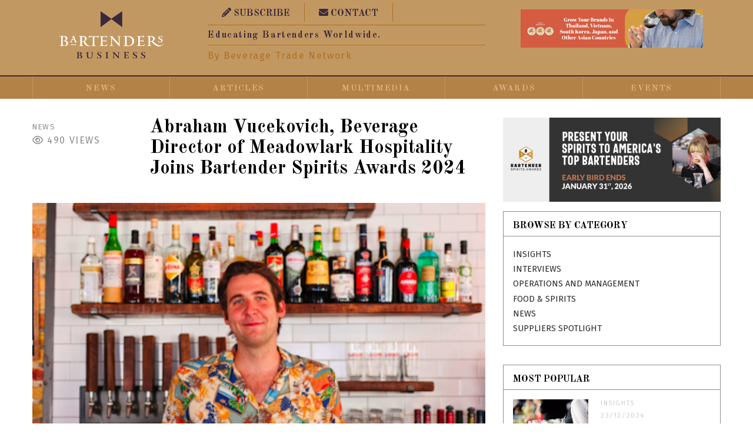

--- FILE ---
content_type: text/html; charset=utf-8
request_url: https://bartendersbusiness.com/en/articles/news-80/abraham-vucekovich-beverage-director-of-meadowlark-hospitality-joins-bartender-spirits-awards-2024-389.htm
body_size: 15841
content:
<!DOCTYPE HTML>
<html lang="en">
	<head>
		<meta http-equiv="Content-Type" content="text/html; charset=UTF-8">
				<!-- Zone: -->		
		<title>Abraham Vucekovich, Beverage Director of Meadowlark Hospitality Joins Bartender Spirits Awards 2024</title>
		<meta name="description" content="Abraham Vucekovich, Beverage Director at Meadowlark Hospitality, takes a seat at the BSA judging table. With experience at the renowned Violet Hour, he has become a prominent figure in the cocktail industry." />
		<meta name="keywords" content="abraham vucekovich, meadowlark hospitality, bartender spirits awards, violet hour, union's whiskey collection, lardon, us bartender industry, judging panel, on-premise industry, spirits brand growth" />
		<meta property="og:url" content="https://bartendersbusiness.com/en/articles/news-80/abraham-vucekovich-beverage-director-of-meadowlark-hospitality-joins-bartender-spirits-awards-2024-389.htm" />
		<meta property="og:type" content="article" />
		<meta property="og:title" content="Abraham Vucekovich, Beverage Director of Meadowlark Hospitality Joins Bartender Spirits Awards 2024" />
		<meta property="og:description" content="Abraham Vucekovich, Beverage Director at Meadowlark Hospitality, takes a seat at the BSA judging table. With experience at the renowned Violet Hour, he has become a prominent figure in the cocktail industry." />
				<meta property="og:image" content="https://bartendersbusiness.com/en/articles/images/w/1200/BartendersBusiness-12282023082050000000-658d8442dac78.png" />
				<meta property="og:locale" content="en_US">
		<meta property="og:site_name" content="Bartenders Business">
		<meta name="twitter:card" content="summary_large_image" />				
	
	<meta name="viewport" content="width=device-width, initial-scale=1.0">
<link rel="shortcut icon" href="https://bartendersbusiness.com/cont/img/logo_favIcon.png" />
<meta name="language" content="en" />
<meta name="DC.language" content="en" />
<meta name="robots" content="INDEX,FOLLOW,ALL" />
<meta name="google-site-verification" content="eGcwhWgLzZCU9j2DO0v3MGruLXfDGdO7xAt229y5M9E" />
<link href="https://fonts.googleapis.com/css?family=Fira+Sans:300,400,500|Old+Standard+TT:400,700" rel="stylesheet"> 
<!-- load all Font Awesome v6 styles -->
<link href="https://beverageexecutive.com/cont/js/fontawesome/css/all.css" rel="stylesheet" />
<!-- support v4 icon references/syntax -->
<link href="https://beverageexecutive.com/cont/js/fontawesome/css/v4-shims.css" rel="stylesheet" />
<script src="/cont/js/functions.js" type="text/javascript"></script>
<script type="text/javascript" src="https://bartendersbusiness.com/cont/js/jquery.js"></script>
    <script type="text/javascript" src="https://bartendersbusiness.com/cont/js/jquery.form.js"></script>
    <script src="https://bartendersbusiness.com/cont/js/validate/jquery.validate.min.js"></script>
    <script src="https://bartendersbusiness.com/cont/js/validate/additional-methods.js?version=20170724"></script>
	<script src="/cont/js/responsiveTabs/responsiveTabs.js" type="text/javascript"></script>
	<link rel="stylesheet" href="/cont/js/responsiveTabs/responsiveTabs.css" type="text/css" media="screen" />	
	<link rel="stylesheet" href="https://bartendersbusiness.com/cont/js/nivoSlider/nivo-slider.css" type="text/css" media="screen" />
	<script src="https://bartendersbusiness.com/cont/js/nivoSlider/jquery.nivo.slider.js" type="text/javascript"></script>
	<script src="https://bartendersbusiness.com/cont/js/jquery.carouFredSel.js" type="text/javascript"></script>
	<script src="https://bartendersbusiness.com/cont/js/modal/modal.js" type="text/javascript"></script>
	<link rel="stylesheet" href="https://bartendersbusiness.com/cont/js/modal/modal.min.css" type="text/css" />
	<script src="https://bartendersbusiness.com/cont/js/fancybox/jquery.fancybox.js" type="text/javascript"></script>
	<link href="https://bartendersbusiness.com/cont/js/fancybox/jquery.fancybox.css" rel="stylesheet" type="text/css" />
	<link href="/cont/css/styles_bartendersBusiness_public.css?v=1" rel="stylesheet" type="text/css" />
	
<!-- Related promotional items CSS -->
<link href="https://beverageexecutive.com/cont/css/styles_relatedPromotionalItems.css" rel="stylesheet" type="text/css" />
<script type="text/javascript" src="/cont/relatedPurchasesItems/relatedPurchasesItems.js"></script>
<link href="https://beverageexecutive.com/cont/css/styles_competition_results.min.css" type="text/css" rel="stylesheet" />
	<script async src="https://www.googletagmanager.com/gtag/js?id=UA-134637558-1"></script> <script> window.dataLayer = window.dataLayer || []; function gtag(){dataLayer.push(arguments);} gtag('js', new Date()); gtag('config', 'UA-134637558-1'); </script>
	</head>
	<body id="blog" class="public2Col blog  detail  en desktop recID-389">
		<div id="wrapper"> <a name="top" id="top"></a>
			<header>
	<div class="stack stack1">
		<div class="contentViewport flexContainer">
			<hgroup class="col col1">
				<a href="/en/" id="homeButton">
					<h1>
													Bartenders Business												<img src="https://bartendersbusiness.com/cont/img/logo_rectangle_color.svg">
					</h1>
				</a>
							</hgroup>
			<div class="col col2">
				<nav class="userMenu">
											<ul class="userNotLoginMenu">
														<!-- <li><a href="/en/users/log-in.htm" class="btn log-in modalOpener fancybox.ajax" id="logInButton"><i class="fas fa-key"></i> <span>Login</span></a></li> -->
							<li><a href="/en/users/newsletter.htm" class="btn register modalOpener fancybox.ajax" id=""><i class="fas fa-pencil-alt"></i> <span>Subscribe</span></a></li>
							<!-- <li><a href="/en/users/sign-up.htm" class="btn register modalOpener fancybox.ajax" id="signUpButton"><i class="fas fa-pencil-alt"></i> <span>Subscribe</span></a></li> -->
							<li><a href="mailto:contact@bartendersbusiness.com" class="" id=""><i class="fa fa-envelope"></i> <span>Contact</span></a></li>
							<script type="text/javascript">
    var formErrorCodes = {
      0: '<span class="icn white large alert"><p></span>Unknown error. Please try again later.</p>',
      2003 : '<span class="icn white large alert"></span><p>The User is already registered in our database. Please enter a new one.</p>',
      2008 : '<span class="icn white large alert"></span><p>Your User account has been created successfully. <a href="#log-in">Log-in now</a>.</p>',
      2010 : '<span class="icn white large alert"></span><p>The entered Nick-Name is already in use. Please select another one.</p>',
      2011 : '<span class="icn white large alert"></span><p>You are missing mandatory fields.</p>',
      2012 : '<span class="icn white large alert"></span><p>Passwords do not match, please try again.</p>',
      2015 : '<span class="icn white large alert"></span><p>Invalid captcha text.</p>',
      2016 : '<span class="icn white large alert"></span><p>Your User account has been created successfully. A message has been sent to your email to confirm your account. Now redirecting to home page.</p>',
      2020 : '<span class="icn white large alert"></span><p>User account not yet verified.</p>',
      2021 : '<span class="icn white large alert"></span><p>Your user account has been placed temporarily under review. Please contact support.</p>',
      2022 : '<span class="icn white large alert"></span><p></p>',
      2023 : '<span class="icn white large alert"></span><p>Invalid username/password.</p>'
    };
</script>
<div class="box users inlineAJAXLogInForm light" style="display: none;"  id="inlineAJAXLogInForm">
  <header>
    <h1><span></span>Log in</h1>
  </header>  
  <article>
    <p>Log in to your account</p> 
    <form action="/en/users/login/do-login/" id="FrmLoginInLine" method="post" class="standard">
      <div id="feedbackLogin" style="display: none;"></div>
      <label for="user">Email</label>
      <input type="email" name="user" id="user" value="" placeholder="Email" required />
      <label for="password">Password</label>
      <input type="password" name="password" id="password" placeholder="password" required />
      <input value="Log-in" class="btnForm" type="submit">
    </form>
    <a href="/en/users/password-retrieval.htm" class="passwordRetrieval">Lost password?</a>
  </article>
  <script type="text/javascript">
      function processSubscription() {
          // alert('process subscription in parent');
                        window.parent.location.href = "https://bartendersbusiness.com/en/";
                }
      $.validator.addMethod("validate_email", function(value, element) {
          if (/^([a-zA-Z0-9_\.\-])+\@(([a-zA-Z0-9\-])+\.)+([a-zA-Z0-9]{2,4})+$/.test(value)) {
              return true;
          } else {
              return false;
          }
      }, "Please enter a valid email");
      $(document).ready(function(){
        $('#FrmLoginInLine').validate({ //Validate Login Form
            rules: {
              user: {
                  required: true,
                  email: {
                    validate_email: true
                  },
              },   
              password: {
                  required: true,
              },                        
            },
            messages: {
              user: {
                required: "Email is required", 
                email: "Please enter a valid email address"
              },
              password: {
                required: "Password is required",
              }, 
            }
        });
      }); 
      $('#FrmLoginInLine').ajaxForm({
        beforeSubmit: function () {
            $('#feedbackLogin').next('div.errorMsg').fadeOut('slow'); // preemptively remove error div (will be shown again if necessary)
            if($('#FrmLoginInLine').valid()){
                return true;
            } else {
                return false; // don't submit and have validate show the errors
            }
        }, // END beforeSubmit: function ()
        success: function (responseText, statusText, xhr) {
          var result = parseInt(responseText.errorCode);
          var errorMsg = $.trim(responseText.errorMessage.replace(/[<]br[^>]*[>]/gi,""));
          if (result != 2022) { // User could not be logged in, display error msg
            $('#feedbackLogin').after('<div class="errorMsg">' + errorMsg + '</div>');
          } else if (result == 2022) { // User could be logged in OK
            processSubscription(); // execute the processSubscription function present in parent page
          }
        }    
    });
  </script>
  </div>
						</ul>
									</nav>
					<div class="box gen default headerTop hideOnMobile"> 
		
			<article class="id-613 headerTop">
									 
								<div class="txt">
		    		   
		  			<div class="body"><div>
<h4>Educating Bartenders Worldwide.</h4>

<p>By Beverage Trade Network</p>
</div>
</div>
				</div>
		  	</article>
		
	</div>
<!--  -->
			</div>
			<div class="headerTools col col3 hideOnMobile">
				<!-- START Search Bar -->
				<div class="stack searchBar contentViewport">
				</div>    
				<!-- END Search Bar-->
				<!-- START Banners -->
				<!-- Section Tags:  --><!-- Banner position: homePageAfterSearchHeader --><!-- homePageAfterSearchHeader with no sectionTags -->	<div class="box banners defaultBehaviour homePageAfterSearchHeader contentViewport">
	
			<article class=" bID-25 jQueryThree"><!-- START article tag -->
		
		
		
		
		
		
		<div class="jQueryBannerContainer galleryContainer" id="bID-25" style="position: relative; display: none;">
    		<div id="slider-25" class="nivoSlider" style="position: relative;">
    		    <a href="https://asiaspiritsratings.com/" target="_blank" class="bannerLink"><img src="https://bartendersbusiness.com/cont/banners/jQueryImages/BartendersBusiness-12022025050656000000-692ec85080f14.jpg" alt="" title="" /></a>
    		    <a href="https://docs.google.com/forms/d/e/1FAIpQLSdMd163Ts3r0jvDS61AUn-utfI3wkEg3y0kM4cQOKVpILgtrQ/viewform" target="_blank" class="bannerLink"><img src="https://bartendersbusiness.com/cont/banners/jQueryImages/BartendersBusiness-11032025042410000000-690882ca56438.jpg" alt="" title="" /></a>
    		    <a href="http://usaspiritsratings.com/" target="_blank" class="bannerLink"><img src="https://bartendersbusiness.com/cont/banners/jQueryImages/BartendersBusiness-11192025052255000000-691da88fbea7d.png" alt="" title="" /></a>
    		</div>
    		<script type="text/javascript">
	    		$('#slider-25').nivoSlider({
	    		    effect: 'fade',               // Specify sets like: 'fold,fade,sliceDown'
	    		    slices: 1,                     	// For slice animations
	    		    boxCols: 5,                     // For box animations
	    		    boxRows: 5,                     // For box animations
	    		    animSpeed: 500,                 // Slide transition speed
	    		    pauseTime: 6000,                // How long each slide will show
	    		    startSlide: 0,                  // Set starting Slide (0 index)
	    		    directionNav: false,             // Next & Prev navigation
	    		    controlNav: false,               // 1,2,3... navigation
	    		    controlNavThumbs: false,        // Use thumbnails for Control Nav
	    		    pauseOnHover: false,             // Stop animation while hovering
	    		    manualAdvance: false,           // Force manual transitions
	    		    randomStart: false,             // Start on a random slide 
	    		    afterLoad: function(){
	    		    	$('#bID-25').css('display','block'); // Avoid FUOC
	    		    }
	    		});
    		</script>
    	</div>
    			
		
	</article><!-- END article tag -->
	
	</div>
	<!-- END banner box -->
			
				<!-- END Banners-->
			</div>
		</div>
	</div>
	<div class="stack stack2 mainMenu">
		<div class="contentViewport flexGridContainer gridContainer2col hideOnMobile">
				<nav class="primary main" >
	  <ul class="mnu">
	    	    
	    <li id="recID-576" class=" lnk"><a href="/en/news/" target="_self">News</a>
		    
				<ul class="subMenu" id="parentSectionID-576">
				
			    </ul>
		    
	        </li>

	    
	    <li id="recID-581" class=" lnk"><a href="/en/articles/" target="_self">Articles</a>
		    
				<ul class="subMenu" id="parentSectionID-581">
				
		    		
			    	
			          	<li id="recID-639" class=" lnk"><a href="https://bartendersbusiness.com/en/articles/insights-1/" target="_self">Insights</a></li>
			    	
				
		    		
			    	
			          	<li id="recID-640" class=" lnk"><a href="https://bartendersbusiness.com/en/articles/interviews-2/" target="_self">Interviews</a></li>
			    	
				
		    		
			    	
			          	<li id="recID-641" class=" lnk"><a href="https://bartendersbusiness.com/en/articles/operations-and-management-10/" target="_self">Operations and Management</a></li>
			    	
				
		    		
			    	
			          	<li id="recID-655" class=" lnk"><a href="https://bartendersbusiness.com/en/articles/suppliers-spotlight-82/" target="_self">Suppliers Spotlight</a></li>
			    	
				
			    </ul>
		    
	        </li>

	    
	    <li id="recID-644" class=" lnk"><a href="https://bartendersbusiness.com/" target="Open link ">Multimedia</a>
		    
				<ul class="subMenu" id="parentSectionID-644">
				
		    		
			    	
			          	<li id="recID-653" class=" lnk"><a href="https://www.youtube.com/watch?v=UZT7zsbdJM8&list=PL0ozFCHr7H03i6RKRzqE9STrHUA8difS0" target="_blank">Videos</a></li>
			    	
				
		    		
			    	
			          	<li id="recID-654" class=" lnk"><a href="https://soundcloud.com/beveragetradenetwork/sets/spirits-styles" target="_blank">Podcasts</a></li>
			    	
				
			    </ul>
		    
	        </li>

	    
	    <li id="recID-634" class=" lnk"><a href="" target="_blank">Awards</a>
		    
				<ul class="subMenu" id="parentSectionID-634">
				
		    		
			    	
			          	<li id="recID-635" class=" lnk"><a href="https://bartenderspiritsawards.com/en/" target="_blank">Bartender Spirits Awards</a></li>
			    	
				
		    		
			    	
			          	<li id="recID-636" class=" lnk"><a href="https://bartenderspiritsawards.com/en/entry-info-298.htm" target="_blank">Entry Info</a></li>
			    	
				
		    		
			    	
			          	<li id="recID-637" class=" lnk"><a href="https://bartenderspiritsawards.com/en/judges/2023/" target="_blank">Judges</a></li>
			    	
				
		    		
			    	
			          	<li id="recID-638" class=" lnk"><a href="https://bartenderspiritsawards.com/en/how-to-enter-312.htm" target="_blank">Submit Spirits</a></li>
			    	
				
			    </ul>
		    
	        </li>

	    
	    <li id="recID-652" class=" lnk"><a href="https://bartendersbusiness.com/en/events/" target="_self">Events</a>
		    
				<ul class="subMenu" id="parentSectionID-652">
				
			    </ul>
		    
	        </li>

	    
	    	  </ul>
	</nav>
<script type="text/javascript">
	$(document).ready(function(){
		$('ul.subMenu').each(function(){
			if($(this).find('li').length == 0){
				$(this).remove();
			}
		})
	});
	// deploy subsections when parent section clicked
	/*
	function deploySubSections(parentSectionID){
		$('.main .subMenu').css('display','none');// Hide all submenus
		$('.main #parentSectionID-'+parentSectionID).css('display','block'); // Show requested sub menu
	};
	*/
	// LEGACY function
	function showHideUserActions(d) {
		if(d=="boxUsersLogIn"){
			$('#logInButton').click();
		}
		if(d=="boxUsersSignUp"){
			$('#signUpButton').click();
		}
	}
	</script>
		</div>
	</div>
	<div class="contentViewport">
	</div>
</header>
		    <div id="mainContentArea" class="contentViewport">
				<div class="flexContainer flexLayout1 stackOnMobile paddOnMobile">
					<div class="col col1">
						<main>
							<section>
																	
										<header>
											<div class="flexContainer subFlexLayout1 stackOnMobile">
												<div class="col col1">
													<h3>
														
															
																<a href="/en/articles/news-80/" title="See other posts in this category">News</a>
															
														
													</h3>
													<span class="action views">
													    <i class="fa fa-eye actionIcon"></i> <span class="viewCount count">490</span> Views												    </span>
												</div>
												<div class="col col2">
													<h1>Abraham Vucekovich, Beverage Director of Meadowlark Hospitality Joins Bartender Spirits Awards 2024</h1>
												</div>
											</div>
											
												<div class="imgContainer">
													<img src="https://bartendersbusiness.com/en/articles/images/w/800/BartendersBusiness-12282023082050000000-658d8442dac78.png" class=" featuredImage" alt="Photo for: Abraham Vucekovich, Beverage Director of Meadowlark Hospitality Joins Bartender Spirits Awards 2024"/>
												</div>
											
										</header>
										<article class="flexContainer subFlexLayout1 stackOnMobile narrowEditorialContent">
											<aside class="col col1">
												<div class="aside1">
																<section class="box socialSharing defaultBehaviour ">
		<header>
			<span></span>
			<h1>
				Share			</h1>
		</header>
		<article>
			<ul>
									<li>
						<a onclick="onClickSocialMedia('389','activeFBShare');" data-url="http://www.facebook.com/sharer.php?u=http://bartendersbusiness.com/en/articles/news-80/abraham-vucekovich-beverage-director-of-meadowlark-hospitality-joins-bartender-spirits-awards-2024-389.htm" id="activeFBShare" class="icn facebook" title="Share on Facebook"><i class="fab fa-facebook-f"></i><span>Share on Facebook</span></a>
					</li>
									<li>
					<a onclick="onClickSocialMedia('389','activeTWShare');" data-url="http://twitter.com/share?url=http://bartendersbusiness.com/en/articles/news-80/abraham-vucekovich-beverage-director-of-meadowlark-hospitality-joins-bartender-spirits-awards-2024-389.htm&text=					Abraham Vucekovich, Beverage Director of Meadowlark Hospitality Joins Bartender Spirits Awards 2024 via @ " id="activeTWShare" class="icn twitter" title="Share on Twitter"><i class="fab fa-twitter"></i><span>Share on Twitter</span></a></li>
									<li>
						<a onclick="onClickSocialMedia('389','activeRedditShare');" data-url="http://reddit.com/submit?url=http://bartendersbusiness.com/en/articles/news-80/abraham-vucekovich-beverage-director-of-meadowlark-hospitality-joins-bartender-spirits-awards-2024-389.htm&title=Abraham Vucekovich, Beverage Director of Meadowlark Hospitality Joins Bartender Spirits Awards 2024: bartendersbusiness.com/en/articles/news-80/abraham-vucekovich-beverage-director-of-meadowlark-hospitality-joins-bartender-spirits-awards-2024-389.htm" id="activeRedditShare" class="icn reddit" title="Share on Reddit"><i class="fab fa-reddit-alien"></i><span>Share on Reddit</span></a></li>
									<li>
						<a onclick="onClickSocialMedia('389','activeLinkedinShare');" data-url="http://www.linkedin.com/shareArticle?mini=true&url=http://bartendersbusiness.com/en/articles/news-80/abraham-vucekovich-beverage-director-of-meadowlark-hospitality-joins-bartender-spirits-awards-2024-389.htm" id="activeLinkedinShare" class="icn linkedIn" title="Share on LinkedIn"><i class="fab fa-linkedin-in"></i><span>Share on LinkedIn</span></a></li>
									<li>
						<a href="javascript:void((function()%7Bvar%20e=document.createElement('script');e.setAttribute('type','text/javascript');e.setAttribute('charset','UTF-8');e.setAttribute('src','https://assets.pinterest.com/js/pinmarklet.js?r='+Math.random()*99999999);document.body.appendChild(e)%7D)());" class="icn pinterest" title="Share on Pinterest"><i class="fab fa-pinterest-p"></i><span>Share on Pinterest</span></a></li>
									<li>
						<a onclick="onClickSocialMedia('389','activeEmailShare');" data-url="mailto:?Subject=I found this article in Bartenders Business that I think might interest you&Body=I found an article you might like in Bartenders Business" id="activeEmailShare" class="icn email" title="Send by Email"><i class="fa-solid fa-envelope"></i><span>Send by Email</span></a></li>
									<li>
						<a onclick="copyClipboard('activeCopyURL'+'389'+'BartendersBusiness');" data-url="https://bartendersbusiness.com/en/articles/news-80/abraham-vucekovich-beverage-director-of-meadowlark-hospitality-joins-bartender-spirits-awards-2024-389.htm" id="activeCopyURL389BartendersBusiness" class="icn copy" title="Copy URL to share the post URL in social media"><i class="fa-solid fa-clipboard"></i><span>Copy URL</span></a></li>
							</ul>
		</article>
		</section>
		<script type="text/javascript">
			var webShortName = 'BartendersBusiness';
			var sectionName = 'blog';
			//This Ajax function is used for social share updated
			function onClickSocialMedia(idField,shareSocial){
				var url = $('#'+shareSocial).attr("data-url");
				window.open(url,'_blank');
				var cookieNameSocial = webShortName+shareSocial+idField;
				var cookieValueSocial = sectionName+'Shares';
				var activeShare = getViewsSharesCookie(cookieNameSocial);
				if(!activeShare){
					setViewsSharesCookie(cookieNameSocial,cookieValueSocial,3); // cookie is set for 3 hours
					$.ajax({
				      	type:'POST',
				        url:'/cont/socialSharing/socialSharing_box.php',
				        data:{behaviour:'updateShares',idField:idField,section:sectionName},
				        dataType:'JSON',
				        success:function(response){
				            if(response.status=='OK'){
		                    	//console.log("Update Successfully");
		                    }else{
		                    	console.log("Update fail");
		                    }
				        }
				    });
				}
			}
		</script>
															 												</div>
											</aside>
											<main class="col col2">
												<div class="subTitle">
													<h2><datetime>28/12/2023</datetime> Abraham Vucekovich, Beverage Director at Meadowlark Hospitality, takes a seat at the BSA judging table. With experience at the renowned Violet Hour, he has become a prominent figure in the cocktail industry.</h2>
												</div>
												<div class="body">
													<p><a href="https://www.linkedin.com/in/abraham-vucekovich-70992037/" rel="nofollow" target="_blank" title="Go To Linkedin Page">Abraham Vucekovich</a>, the Beverage Director at Meadowlark Hospitality, brings a wealth of experience to the judging table of <a href="https://bartenderspiritsawards.com/en/" target="_blank">Bartenders Spirits Awards</a> 2024. With a background that includes working at the renowned Violet Hour, Abraham has become a leading authority in the cocktail industry.</p>

<p>In addition to helming the drinks program at The Meadowlark, Vucekovich will take on the role of beverage director for Meadowlark Hospitality group as a whole, crafting a cocktail menu that leverages Union&#39;s whiskey collection and complements its beer program. He will also enhance Lardon&rsquo;s nod to French and Italian cafe culture with aperitivo-style drinks that celebrate the area&#39;s unique bitter liqueurs.</p>

<p><img alt="" src="/cont/blog/imagePot/12282023081840000000-658d83c06d816.png" /></p>

<p style="text-align:center"><strong>Image Source:</strong> <em><a href="http://Meadowlark Hospitality Group" rel="nofollow" target="_blank" title="Visit The Website">Meadowlark Hospitality Group</a></em></p>

<p>Along with Abraham the 2024 judging panel of the&nbsp;<a href="https://bartenderspiritsawards.com/en/" target="_blank">Bartenders Spirits Awards</a>&nbsp;includes some top names in the US bar industry and they are:</p>

<p><a href="https://bartenderspiritsawards.com/en/judges/2024/renato-m-tonelli-326.htm" target="_blank">Renato M. Tonelli</a> 2023 US bartender of the year and founder at Sustainable Bartender.</p>

<p><a href="https://bartenderspiritsawards.com/en/judges/2024/charles-joly-319.htm" target="_blank">Charles Joly</a> World Class global bartending winner and official mixologist of the Emmy&#39;s and Oscars.</p>

<p><a href="https://bartenderspiritsawards.com/en/judges/2024/julieta-campos-320.htm" target="_blank">Julieta Campos</a> Beverage and Bar Operations Director at The Fifty/50 Group, Chicago.</p>

<p><a href="https://bartenderspiritsawards.com/en/judges/2024/-damian-langarica-321.htm" target="_blank">Damian Langarica</a> Top 100 World Class 2023, Top 50 World Class 2022, bartender at Next of Kin, Philadelphia.</p>

<p><a href="https://bartenderspiritsawards.com/en/judges/2024/katie-renshaw-318.htm" target="_blank">Katie Renshaw</a> 2019 US World Class Bartender of the Year.</p>

<p><a href="https://bartenderspiritsawards.com/en/judges/2024/mike-ryan-315.htm" target="_blank">Mike Ryan</a> Global Beverage Director, Acurio International, Chicago.</p>

<p><a href="https://bartenderspiritsawards.com/en/judges/2024/trudy-thomas-314.htm" target="_blank">Trudy Thomas</a> Corporate Director of Beverage at Southworth Development, Spirits Educator and Mixologist, Nashville.</p>

<p><a href="https://bartenderspiritsawards.com/en/judges/2024/makenzie-helem-316.htm" target="_blank">Makenzie Helem</a> Top 30 bartenders in the US for USBG World Class 2023 and bartender at Spilt Milk, Chicago.</p>

<p><a href="https://bartenderspiritsawards.com/en/judges/2024/guillermo-bravo-307.htm" target="_blank">Guillermo Bravo</a> Beverage Director at Kimpton Hotels &amp; Restaurants, Chicago.</p>

<p><a href="https://bartenderspiritsawards.com/en/judges/2024/danny-shapiro-312.htm" target="_blank">Danny Shapiro</a> Founding partner in Scofflaw Group, Chicago.</p>

<p><a href="https://bartenderspiritsawards.com/en/judges/2024/chris-barna-305.htm" target="_blank">Chris Barna</a> Bar Manager at Proof, 2022 Top 50 US World Class 2023 Top 30 US World Class, Charleston.</p>

<p><a href="https://bartenderspiritsawards.com/en/judges/2024/elliott-ernst-309.htm" target="_blank">Elliott Ernst </a>Country&#39;s Top 100 World Class Bartenders and Mixologist, Rockford and <a href="https://bartenderspiritsawards.com/en/judges/2024/" target="_blank">more</a>.</p>

<p>The <a href="https://bartenderspiritsawards.com/en/judges/2024/" target="_blank">judging panel</a> consists of some of the most renowned names in the U.S. bar industry, all of them with extensive expertise within the on-premise industry. The result will be a relevant and practical source of reference for bartenders, bar managers, bar owners, and other industry professionals when making purchasing decisions for their establishments.</p>

<p>If you are a spirits brand anywhere in the world and are looking to grow into the USA&rsquo;s on-premise channels, Bartender Spirits Awards is the competition that you should enter. Brands are rated by the best in class and real trade buyers with the judging criteria that the bar managers and bartenders use when they buy for their bars.</p>

<p>Brands are encouraged to <a href="https://bartenderspiritsawards.com/en/how-to-enter-312.htm" target="_blank">enter before the early bird deadline</a> of January 31, 2024.</p>

<p>[[relatedPurchasesItems-31]]</p>

												</div>
											    <!-- Section Tags:  --><!-- Banner position: articlesDetailText --><!-- articlesDetailText with no sectionTags -->	<section class="box banners defaultBehaviour articlesDetailText ">
	
			<article class=" bID-26 jQueryThree"><!-- START article tag -->
		
		
		
		
		
		
		<div class="jQueryBannerContainer galleryContainer" id="bID-26" style="position: relative; display: none;">
    		<div id="slider-26" class="nivoSlider" style="position: relative;">
    		    <a href="https://bartenderspiritsawards.com/" target="_self" class="bannerLink"><img src="https://bartendersbusiness.com/cont/banners/jQueryImages/BartendersBusiness-12022025044629000000-692ec385b3401.jpg" alt="" title="" /></a>
    		    <a href="https://docs.google.com/forms/d/e/1FAIpQLSdMd163Ts3r0jvDS61AUn-utfI3wkEg3y0kM4cQOKVpILgtrQ/viewform" target="_self" class="bannerLink"><img src="https://bartendersbusiness.com/cont/banners/jQueryImages/BartendersBusiness-11032025042339000000-690882ab7c4ce.jpg" alt="" title="" /></a>
    		    <a href="https://usaspiritsratings.com/" target="_self" class="bannerLink"><img src="https://bartendersbusiness.com/cont/banners/jQueryImages/BartendersBusiness-11192025052211000000-691da863b896b.png" alt="" title="" /></a>
    		</div>
    		<script type="text/javascript">
	    		$('#slider-26').nivoSlider({
	    		    effect: 'fade',               // Specify sets like: 'fold,fade,sliceDown'
	    		    slices: 1,                     	// For slice animations
	    		    boxCols: 5,                     // For box animations
	    		    boxRows: 5,                     // For box animations
	    		    animSpeed: 500,                 // Slide transition speed
	    		    pauseTime: 6000,                // How long each slide will show
	    		    startSlide: 0,                  // Set starting Slide (0 index)
	    		    directionNav: false,             // Next & Prev navigation
	    		    controlNav: false,               // 1,2,3... navigation
	    		    controlNavThumbs: false,        // Use thumbnails for Control Nav
	    		    pauseOnHover: false,             // Stop animation while hovering
	    		    manualAdvance: false,           // Force manual transitions
	    		    randomStart: false,             // Start on a random slide 
	    		    afterLoad: function(){
	    		    	$('#bID-26').css('display','block'); // Avoid FUOC
	    		    }
	    		});
    		</script>
    	</div>
    			
		
	</article><!-- END article tag -->
	
	</section>
	<!-- END banner box -->
			
						                        <!-- Section Tags:  --><!-- Banner position: articlesDetailPagebottom --><!-- articlesDetailPagebottom with no sectionTags -->	<section class="box banners defaultBehaviour articlesDetailPagebottom ">
	
	</section>
	<!-- END banner box -->
			
											</main>
										</article>
									
															</section>
						</main>
					</div><!-- END flexContainer subFlexLayout1 -->
					<div class="col col2">
							<!-- Section Tags:  --><!-- Banner position: articlesPageHeader --><!-- articlesPageHeader with no sectionTags -->	<section class="box banners defaultBehaviour articlesPageHeader ">
	
			<article class=" bID-19 jQueryThree"><!-- START article tag -->
		
		
		
		
		
		
		<div class="jQueryBannerContainer galleryContainer" id="bID-19" style="position: relative; display: none;">
    		<div id="slider-19" class="nivoSlider" style="position: relative;">
    		    <a href="https://bartenderspiritsawards.com/" target="_blank" class="bannerLink"><img src="https://bartendersbusiness.com/cont/banners/jQueryImages/BartendersBusiness-12022025045544000000-692ec5b031134.jpg" alt="" title="" /></a>
    		    <a href="https://docs.google.com/forms/d/e/1FAIpQLSdMd163Ts3r0jvDS61AUn-utfI3wkEg3y0kM4cQOKVpILgtrQ/viewform" target="_blank" class="bannerLink"><img src="https://bartendersbusiness.com/cont/banners/jQueryImages/BartendersBusiness-11032025042347000000-690882b310133.jpg" alt="" title="" /></a>
    		    <a href="http://usaspiritsratings.com/" target="_blank" class="bannerLink"><img src="https://bartendersbusiness.com/cont/banners/jQueryImages/BartendersBusiness-11192025052225000000-691da871cd082.png" alt="" title="" /></a>
    		</div>
    		<script type="text/javascript">
	    		$('#slider-19').nivoSlider({
	    		    effect: 'fade',               // Specify sets like: 'fold,fade,sliceDown'
	    		    slices: 1,                     	// For slice animations
	    		    boxCols: 5,                     // For box animations
	    		    boxRows: 5,                     // For box animations
	    		    animSpeed: 500,                 // Slide transition speed
	    		    pauseTime: 6000,                // How long each slide will show
	    		    startSlide: 0,                  // Set starting Slide (0 index)
	    		    directionNav: false,             // Next & Prev navigation
	    		    controlNav: false,               // 1,2,3... navigation
	    		    controlNavThumbs: false,        // Use thumbnails for Control Nav
	    		    pauseOnHover: false,             // Stop animation while hovering
	    		    manualAdvance: false,           // Force manual transitions
	    		    randomStart: false,             // Start on a random slide 
	    		    afterLoad: function(){
	    		    	$('#bID-19').css('display','block'); // Avoid FUOC
	    		    }
	    		});
    		</script>
    	</div>
    			
		
	</article><!-- END article tag -->
	
	</section>
	<!-- END banner box -->
			
 	 <nav class="category box generateCategoryMenu navBox1 boxLayout1 hideOnMobile"> 
		<header>
			<span></span><h1>Browse by Category</h1>
		</header>
		<ul>
			
			<li class="catID-1"><a data-seo="insights" href="/en/articles/insights-1/">Insights</a>
							</li>
			
			<li class="catID-2"><a data-seo="interviews" href="/en/articles/interviews-2/">Interviews</a>
							</li>
			
			<li class="catID-10"><a data-seo="operations-and-management" href="/en/articles/operations-and-management-10/">Operations and Management</a>
							</li>
			
			<li class="catID-71"><a data-seo="food-spirits" href="/en/articles/food-spirits-71/">Food & Spirits</a>
							</li>
			
			<li class="catID-80"><a data-seo="news" href="/en/articles/news-80/">News</a>
							</li>
			
			<li class="catID-82"><a data-seo="suppliers-spotlight" href="/en/articles/suppliers-spotlight-82/">Suppliers Spotlight</a>
							</li>
			
		</ul>
	</nav>
	<script type="text/javascript">
		// execute this function when page or category changes
		// currentCategoryID parameter required in URL
		function markCurrentCategory(currentCategoryID){
			$('.generateCategoryMenu li').removeClass('current');
			$('.generateCategoryMenu li.catID-'+currentCategoryID).addClass('current');
			console.log('Marking categoryID '+currentCategoryID+' as current active category.');
		}
		markCurrentCategory(1);
	</script>
			<section class="box articles default  boxLayout1 innerCardArticleStyle2 hideSubtitle">
			<header>
				<span></span><h1>Most Popular</h1>
			</header>
			<div class="listing stackOnMobile">
				
				<article>
					<div class="imgContainer">
										
					<a href="/en/articles/insights-1/the-sober-curious-vs-social-drinker-is-alcohol-consumption-really-beneficial-594.htm">
						<img src="https://bartendersbusiness.com/en/articles/images/w/600/BartendersBusiness-12232024063019000000-676957dbf247c.jpg" /></a>
					 
										</div>
					<div class="txt">
						<h3>Insights</h3>
						<h3>23/12/2024</h3>
						<h2><a href="/en/articles/insights-1/the-sober-curious-vs-social-drinker-is-alcohol-consumption-really-beneficial-594.htm">The Sober Curious vs. Social Drinker: Is Alcohol Consumption Really Beneficial?</a></h2>
						<div class="subTitle">With NASEM’s recent study on the benefits of moderate drinking, we take a closer look at what this means for drinkers</div>
					</div>
				</article>
				
				<article>
					<div class="imgContainer">
										
					<a href="/en/articles/suppliers-spotlight-82/how-a-mid-tier-agave-spirit-is-winning-over-on-premise-programs-630.htm">
						<img src="https://bartendersbusiness.com/en/articles/images/w/600/BartendersBusiness-12012025090949000000-692d5b5d5f390.jpg" /></a>
					 
										</div>
					<div class="txt">
						<h3>Suppliers Spotlight</h3>
						<h3>24/11/2025</h3>
						<h2><a href="/en/articles/suppliers-spotlight-82/how-a-mid-tier-agave-spirit-is-winning-over-on-premise-programs-630.htm">How A Mid-Tier Agave Spirit is Winning Over On-Premise Programs</a></h2>
						<div class="subTitle">Explore the impact of Nock Tequila and Mezcal on modern cocktail culture and how it enhances bar offerings.</div>
					</div>
				</article>
				
				<article>
					<div class="imgContainer">
										
					<a href="/en/articles/insights-1/a-guide-to-cask-maturation-of-whiskey-350.htm">
						<img src="https://bartendersbusiness.com/en/articles/images/w/600/BartendersBusiness-10132022133657000000-63485ac9e4a5e.jpg" /></a>
					 
										</div>
					<div class="txt">
						<h3>Insights</h3>
						<h3>14/10/2022</h3>
						<h2><a href="/en/articles/insights-1/a-guide-to-cask-maturation-of-whiskey-350.htm">A Guide to Cask Maturation of Whiskey</a></h2>
						<div class="subTitle">Even slight modifications to the maturing process have a significant impact on the flavor of the whiskey. Want to know how? Keep reading.</div>
					</div>
				</article>
				
			</div>
		</section>
			<section class="box events default  boxLayout2 innerCardArticleStyle2 hideSubtitle">
	<header>
		<span></span><h1>Next Events</h1>
	</header>
	<div class="listing">
		
	</div>
	</section>
	<div class="competitionResultsHtml"></div>
	<script>
		$(document).ready(function(){
			var tag = 'bartendersBusiness';
			var eventIdentifier = '2025';
			var pluginWidth = '100%';
			var pluginHeight = 'auto';
			var pluginVisibleItems = '1';
			var sliderPauseTime = '1000';
			var mediaUseOptimizer = '';
			var mediaSize = '600';
			var limit = '10';
			var behaviour = 'exportRawResultsDataInJSON';
			var webName = 'bartenderspiritsawards';
			var event = 'BSAUS';
			var boxTitle='Bartender Spirits Awards 2025 Winners';
			var url = 'https://beverageexecutive.com/cont/competitionResults/competitionResults_box.php?ajax=true\n\
						&tag='+tag+'\n\
						&eventIdentifier='+eventIdentifier+'\n\
						&limit='+limit+'\n\
						&mediaUseOptimizer='+mediaUseOptimizer+'\n\
						&mediaSize='+mediaSize+'\n\
						&webName='+webName+'\n\
						&event='+event+'\n\
						&behaviour='+behaviour;
			$.ajax({
	     	 	url: url,
		      	type: 'GET',
		      	cache: false,
		      	dataType:'json',
		      	success:function(result){
		      		console.log(result.length);
			      	var featuredBrands = result.length;

			      	if(featuredBrands > 0)
			      	{
			      		var html = '<section class="box competitionResults '+behaviour+'"> \n\
									';
							html +='<header><h1>'+boxTitle+'</h1></header>';
							html +='<div class="carouselCompetitionResultsContainer carrousel" id="carrousel-competitionResults" style="width: '+pluginWidth+'; height: '+pluginHeight+'; display: block;">';		
						for(var i = 0; i < result.length; i++){
							var brandName = result[i]["brandName"];
							var producerName = result[i]["producerName"];
							var labelFile = result[i]["labelFile"];
							var photoURL1 = result[i]["photoURL1"];
							var publishedFinalScore = result[i]["publishedFinalScore"];
							var countryName = result[i]["countryName"];
							var winnerType = result[i]["winnerType"];
							var webName = result[i]["webName"];
							var resultLink = result[i]["resultLink"];
							var pageLink = resultLink.substr(0,resultLink.lastIndexOf("#"));

							html +=	'<div class="carrouselItem"><a href="'+resultLink+'" target="__blank"><article><div class="imgContainer"><img src="'+photoURL1+'" alt="Photo for '+producerName+'" /></div><div class="body"><div class="imgContainer"><img src="'+labelFile+'" alt="Photo for '+producerName+'"/></div><div class="content"><h2>'+brandName+'</h2><h3>'+producerName+'</h3><p>'+countryName+'</p></div></div></article></a></div>';
						}
						html +='</div>';
						html +='<footer><a class="btn viewAllLink" target="_blank" href="'+pageLink+'">View All Winners</a></footer>';
						html +='</section>';

						$(".competitionResultsHtml").html(html);
						$('#carrousel-competitionResults').carouFredSel({
							circular: true, // Determines whether the carousel should be circular.
							infinite: true, // Determines whether the carousel should be infinite. Note: It is possible to create a non-circular, infinite carousel, but it is not possible to create a circular, non-infinite carousel.
							responsive: true, // Determines whether the carousel should be responsive. If true, the items will be resized to fill the carousel.
							direction: "left", // The direction to scroll the carousel. Possible values: "right", "left", "up" or "down".
							width: null, // The width of the carousel. Can be null (width will be calculated), a number, "variable" (automatically resize the carousel when scrolling items with variable widths), "auto" (measure the widest item) or a percentage like "100%" (only applies on horizontal carousels)
							height: null, // The height of the carousel. Can be null (width will be calculated), a number, "variable" (automatically resize the carousel when scrolling items with variable heights), "auto" (measure the tallest item) or a percentage like "100%" (only applies on vertical carousels)
							align: "center", // Whether and how to align the items inside a fixed width/height. Possible values: "center", "left", "right" or false.
							padding: null, // Padding around the carousel (top, right, bottom and left). For example: [10, 20, 30, 40] (top, right, bottom, left) or [0, 50] (top/bottom, left/right).
							synchronise: null, // Selector and options for the carousel to synchronise: [string selector, boolean inheritOptions, boolean sameDirection, number deviation] For example: ["#foo2", true, true, 0]
							cookie: false, // Determines whether the carousel should start at its last viewed position. The cookie is stored until the browser is closed. Can be a string to set a specific name for the cookie to prevent multiple carousels from using the same cookie.
							items: {
								visible: pluginVisibleItems
							},
							scroll : {
								items: 1,
								duration: 1500
							},
							auto : {
								duration: sliderPauseTime != false ? sliderPauseTime :3000
							},
							onCreate: null          // Function that will be called after the carousel has been created. Receives a map of all data.
						});
						
			      	}
					
		      	}
		  	});
		});
	</script>
	
	
	<section class="box gen default competitionResultsCTA "> 
		
			<article class="id-648 competitionResultsCTA">
				 
					 
								<div class="txt">
		    		   
		  			<div class="body"><p class="pTagIncludeButton"><a href="https://bartenderspiritsawards.com/en/how-to-enter-312.htm" target="_blank">SUBMIT YOUR&nbsp;SPIRITS</a></p>
</div>
				</div>
		  	</article>
		
	</section>
<!--  -->
<br /><!-- START: featuredBrands --><!-- END: featuredBrands --><!-- Section Tags:  --><!-- Banner position: sideBarGlobal --><!-- sideBarGlobal with no sectionTags -->	<div class="box banners defaultBehaviour sideBarGlobal ">
	
	</div>
	<!-- END banner box -->
			
					    </div>
				</div><!-- END flexContainer flexLayout1 -->
				<script type="text/javascript">
			        $(document).ready(function () {
			        	var webShortName = 'BartendersBusiness';
			        	var sectionName  = 'articles';
			        	var cookieName   = webShortName+"active"+sectionName+"View"+389;
			        	var cookieValue  = sectionName+'Views';
			        	var activeView   = getViewsSharesCookie(cookieName);
						if(!activeView){
							setViewsSharesCookie(cookieName,cookieValue,3); // cookie is set for 3 hours
							viewFunction(sectionName,'389');
						}
				    });
				</script>
				<section class="flexContainer customColumn6 paddOnMobile">
								<section class="box articles default  boxLayout1 cardArticleStyle5 hideSubtitle">
			<header>
				<span></span><h1>Relevant Articles</h1>
			</header>
			<div class="listing stackOnMobile">
				
				<article>
					<div class="imgContainer">
										
					<a href="/en/articles/insights-1/want-to-make-a-profitable-investment-these-rare-whiskies-can-help-you-320.htm">
						<img src="https://bartendersbusiness.com/en/articles/images/w/600/BartendersBusiness-07122022054944000000-62cd51c8894a2.jpg" /></a>
					 
										</div>
					<div class="txt">
						<h3>Insights</h3>
						<h3>26/07/2023</h3>
						<h2><a href="/en/articles/insights-1/want-to-make-a-profitable-investment-these-rare-whiskies-can-help-you-320.htm">Want to Make a Profitable Investment? These Rare Whiskies can Help You!</a></h2>
						<div class="subTitle">Old and rare whiskies are performing better as an investment than other securities and luxurious assets!</div>
					</div>
				</article>
				
				<article>
					<div class="imgContainer">
										
					<a href="/en/articles/insights-1/celebrating-men-women-behind-the-bar-this-bartenders-day-276.htm">
						<img src="https://bartendersbusiness.com/en/articles/images/w/600/beverageinfosystems-02232022230135000000-6217112f7d67f.jpg" /></a>
					 
										</div>
					<div class="txt">
						<h3>Insights</h3>
						<h3>24/02/2022</h3>
						<h2><a href="/en/articles/insights-1/celebrating-men-women-behind-the-bar-this-bartenders-day-276.htm">Celebrating Men & Women Behind the Bar This Bartender’s Day</a></h2>
						<div class="subTitle">World Bartender Day is a global celebration of bartenders and their craft. We asked some of the renowned bartenders from across the world about their bartending experiences.</div>
					</div>
				</article>
				
				<article>
					<div class="imgContainer">
										
					<a href="/en/articles/interviews-2/bartender-insights-the-wholesale-channel-after-covid-19-186.htm">
						<img src="https://bartendersbusiness.com/en/articles/images/w/600/BartendersBusiness-03252021051644000000-605c1cbc6d783.jpg" /></a>
					 
										</div>
					<div class="txt">
						<h3>Interviews</h3>
						<h3>25/03/2021</h3>
						<h2><a href="/en/articles/interviews-2/bartender-insights-the-wholesale-channel-after-covid-19-186.htm">Bartender Insights: The wholesale channel after Covid-19</a></h2>
						<div class="subTitle">The past 12 months have had a huge impact on wholesale. We caught up with LibDib’s Cheryl Durzy to discuss what comes next.</div>
					</div>
				</article>
				
				<article>
					<div class="imgContainer">
										
					<a href="/en/articles/operations-and-management-10/bartender-hacks-you-need-to-know-51.htm">
						<img src="https://bartendersbusiness.com/en/articles/images/w/600/BartendersBusiness-02052019060743000000-5c59282f79793.jpg" /></a>
					 
										</div>
					<div class="txt">
						<h3>Operations and Management</h3>
						<h3>10/01/2024</h3>
						<h2><a href="/en/articles/operations-and-management-10/bartender-hacks-you-need-to-know-51.htm">Bartender Hacks You Need to Know</a></h2>
						<div class="subTitle">Working hard and working smart can sometimes be two different things, learn some hacks to work smartly during peak hours.</div>
					</div>
				</article>
				
				<article>
					<div class="imgContainer">
										
					<a href="/en/articles/insights-1/tips-for-being-a-better-bartender-42.htm">
						<img src="https://bartendersbusiness.com/en/articles/images/w/600/BartendersBusiness-01222019060923000000-5c46b393188eb.jpg" /></a>
					 
										</div>
					<div class="txt">
						<h3>Insights</h3>
						<h3>07/01/2020</h3>
						<h2><a href="/en/articles/insights-1/tips-for-being-a-better-bartender-42.htm">Tips For Being a Better Bartender</a></h2>
						<div class="subTitle">In these times of heavy competition, being good at your job is just not good enough. Take the path to greatness by following these tips.</div>
					</div>
				</article>
				
				<article>
					<div class="imgContainer">
										
					<a href="/en/articles/interviews-2/whats-next-in-spirits-with-ivy-mix-147.htm">
						<img src="https://bartendersbusiness.com/en/articles/images/w/600/BartendersBusiness-01202021065510000000-6007d3ce0aebf.jpg" /></a>
					 
										</div>
					<div class="txt">
						<h3>Interviews</h3>
						<h3>20/01/2021</h3>
						<h2><a href="/en/articles/interviews-2/whats-next-in-spirits-with-ivy-mix-147.htm">What’s next in Spirits - with Ivy Mix</a></h2>
						<div class="subTitle">“When this is over, people are going to want celebratory drinks, they’ll want fun cocktails. They’ll seek fanfare and excitement”. Ivy Mix, author & owner of much-loved Brooklyn bar Leyenda, believes when COVID-19 ends America will be ready to party.</div>
					</div>
				</article>
				
			</div>
		</section>
			            </section>
	        </div><!-- END #mainContentArea -->
	        <!-- Section Tags:  --><!-- Banner position: homePageHeader --><!-- homePageHeader with no sectionTags -->	<section class="box banners defaultBehaviour homePageHeader contentViewport hideOnMobile">
	
			<article class=" bID-23 jQueryThree"><!-- START article tag -->
		
		
		
		
		
		
		<div class="jQueryBannerContainer galleryContainer" id="bID-23" style="position: relative; display: none;">
    		<div id="slider-23" class="nivoSlider" style="position: relative;">
    		    <a href="https://asiaspiritsratings.com/" target="_blank" class="bannerLink"><img src="https://bartendersbusiness.com/cont/banners/jQueryImages/BartendersBusiness-12022025050459000000-692ec7db95a63.jpg" alt="" title="" /></a>
    		    <a href="https://docs.google.com/forms/d/e/1FAIpQLSdMd163Ts3r0jvDS61AUn-utfI3wkEg3y0kM4cQOKVpILgtrQ/viewform" target="_blank" class="bannerLink"><img src="https://bartendersbusiness.com/cont/banners/jQueryImages/BartendersBusiness-11032025042359000000-690882bf56ddb.jpg" alt="" title="" /></a>
    		    <a href="http://usaspiritsratings.com/" target="_blank" class="bannerLink"><img src="https://bartendersbusiness.com/cont/banners/jQueryImages/BartendersBusiness-11192025052240000000-691da88060b77.png" alt="" title="" /></a>
    		</div>
    		<script type="text/javascript">
	    		$('#slider-23').nivoSlider({
	    		    effect: 'fade',               // Specify sets like: 'fold,fade,sliceDown'
	    		    slices: 1,                     	// For slice animations
	    		    boxCols: 5,                     // For box animations
	    		    boxRows: 5,                     // For box animations
	    		    animSpeed: 500,                 // Slide transition speed
	    		    pauseTime: 6000,                // How long each slide will show
	    		    startSlide: 0,                  // Set starting Slide (0 index)
	    		    directionNav: false,             // Next & Prev navigation
	    		    controlNav: false,               // 1,2,3... navigation
	    		    controlNavThumbs: false,        // Use thumbnails for Control Nav
	    		    pauseOnHover: false,             // Stop animation while hovering
	    		    manualAdvance: false,           // Force manual transitions
	    		    randomStart: false,             // Start on a random slide 
	    		    afterLoad: function(){
	    		    	$('#bID-23').css('display','block'); // Avoid FUOC
	    		    }
	    		});
    		</script>
    	</div>
    			
		
	</article><!-- END article tag -->
	
	</section>
	<!-- END banner box -->
			
			<div class="stack paddOnMobile">
	<div class="contentViewport flexContainer flexLayout2 stackOnMobile">
		<div class="col col1">
			<!-- START Newsletter Sign Up -->
			<section class="box boxLayout1 subscribeToOurNewsletter">
				<header>
					<h1>Subscribe to our Newsletter</h1>
				</header>
				
 
    <div class="box users newsletterRegistrationFormWithEditableClaim subscribeToOurNewsletter "  id="newsletterRegistrationFormWithEditableClaim">
                        
        <script type="text/javascript">
            $(document).ready(function () {
                    
                $('#newsletterRegistrationForm-defaultNewsletter').ajaxForm({
                    beforeSubmit: function () {
                        $('#feedbackRegisterNewsletter-defaultNewsletter').next('div.errorMsg').remove(); // preemptively remove error div (will be shown again if necessary)
                        // $.get("/clases/login.php?logout=logout"); // Preemptively log the user out
                        return true; // continues submission of form 
                    }, // END beforeSubmit: function ()
                    success: function (responseText, statusText, xhr) {
                        var result = parseInt(responseText.errorCode);
                        console.log(responseText, statusText, xhr);
                        console.log(result);
                        if (responseText.errorCode=="2018") { // User clear to go
                            $("#newsletterRegistrationForm-defaultNewsletter").attr('action','/en/newsletter-signup/register/');// Change form action
                            $("#btnSubmitSubscribe-defaultNewsletter").click();// submit form to final destination once action has been changed
                            $('#newsletterEmailSubscribe-defaultNewsletter').remove();// remove form
                            $('#finalConfirmationNewsletter-defaultNewsletter').css('display','block');
                            setCookie("", "", "30");
                        } else if (responseText.status=="KO") { // There was some kind of error in initial user validation
                            $('#feedbackRegisterNewsletter-defaultNewsletter').after('<div class="errorMsg">' + responseText.errorMessage + '</div>');
                        } else if (responseText.errorCode=="2016") { // Final confirmation of successfull registration
                            $('#feedbackRegisterNewsletter-defaultNewsletter').after('<div class="errorMsg">' + formErrorCodes[result] + '</div>');
                        } else {
                            $('#feedbackRegisterNewsletter-defaultNewsletter').after('<div class="errorMsg">' + formErrorCodes[errorCode] + '</div>');
                        }
                    } // END success: function (responseText, statusText, xhr)
                }); // END $('#newsletterRegistration').ajaxForm({
            }); // END $(document).ready(function () {
        </script>
        <!-- START unBoxedContent gen box inclusion -->
        		 <!-- cached START on 2026-01-21T05:17:57-06:00 -->
	
		<div class="genTxt subscribeToOurNewsletter ">
							 
							   
	  		<div class="body"><h2>Want to get our news in your email?</h2>

<h3>Register and receive our weekly resume of the Bartenders Business world.</h3>
</div>
	  	</div>	
	
	<!-- cached on 2026-01-21T05:17:57-06:00 -->
    <!--  -->
        <!-- END unBoxedContent gen box inclusion -->
        <div class="formContainer newsletterRegistrationForm">
            <div id="feedbackRegisterNewsletter-defaultNewsletter"></div>
            <div id="finalConfirmationNewsletter-defaultNewsletter" style="display: none;"><i class="fa fa-thumbs-up" aria-hidden="true"></i> Thank you for subscribing.</div>
            <div id="newsletterEmailSubscribe-defaultNewsletter">
                <form id="newsletterRegistrationForm-defaultNewsletter" class="standard newsletterRegistration" action="/en/newsletter-signup/validate/" method="post">
                     
                    <input name="name" type="text" id="name" class="name" placeholder="Your Name" required>
                                        <input name="email" type="email" id="email" class="email" placeholder="Your Email Address" required>
                    <input type="hidden" name="countryOriginISOCode" id="countryOriginISOCode" class="" value="">                
                 
                    <input value="Subscribe" type="submit" id="btnSubmitSubscribe-defaultNewsletter" class="" />
                </form>
            </div>
        </div>
    </div>
			</section>
			<!-- END Newsletter Sign Up -->
		</div>
		<div class="col col2">
			<section class="box boxLayout1 followUsModule">
					<div class="box gen default followUs socialSharing"> 
		
			<article class="id-612 followUs">
									 
								<div class="txt">
		    		   
		  			<div class="body"><div>
<ul>
	<li><a class="icn facebook" href="https://www.facebook.com/Bartender-Business-191286118447206/" target="_blank"><i class="fab fa-facebook-f"></i></a></li>
	<li><a class="icn instagram" href="https://www.instagram.com/bartendersbusiness/" target="_blank"><i class="fab fa-instagram"></i></a></li>
	<li><a class="icn twitter" href="https://twitter.com/bartendbusiness" target="_blank"><i class="fab fa-twitter"></i></a></li>
	<li><a class="icn linkedIn" href="https://www.linkedin.com/company/bartender-business/" target="_blank"><i class="fab fa-linkedin-in"></i></a></li>
</ul>
</div>

<div>
<h2>Contact US</h2>

<h4>Want To Get In Touch!</h4>

<p>Fill our Contact Form and let us know your thoughts and ideas.</p>
</div>

<div class="footerSubmit"><a><i class="fa fa-pen" aria-hidden="true"></i></a><span>Fill Our Contact Form</span></div>
</div>
				</div>
		  	</article>
		
	</div>
<!--  -->
			</section>
		</div>
		<div class="col col3">
			<section class="box boxLayout1 postaJob">
				<header>
					<h1>Post a job</h1>
				</header>
						 <!-- cached START on 2026-01-21T05:17:57-06:00 -->
	
		<div class="genTxt postAJobRequest ">
							 
							   
	  		<div class="body"><h2>WANT TO POST YOUR JOB REQUEST?</h2>

<h3>Register, post your job offers and get exposure.</h3></div>
	  	</div>	
	
	<!-- cached on 2026-01-21T05:17:57-06:00 -->
    <!--  -->
			    <div class="formContainer postAJobForm">
			        <div class="jobEmailPost">
			        				           	    <a href="/en/users/log-in.htm" id="btnSubmitLogin" class="btn log-in modalOpener fancybox.ajax"><span class="icn"><i class="fas fa-location-arrow fa-2x"></i></span> <span>Login</span></a>
									        </div>
			    </div>
			</section>
		</div>
	</div>
</div>
<footer>
	<!-- START .footerNavigation -->
	<div class="stack paddOnMobile">
		<div class="contentViewport">
				<div class="box gen default footerNavigation "> 
		
			<article class="id-620 footerNavigation">
									 
								<div class="txt">
		    		   
		  			<div class="body"><div>
<h2>Other Info</h2>

<ul>
	<li><a href="http://bartendersbusiness.com/en/about-596.htm">About Us</a></li>
	<li><a href="https://bartenderspiritsawards.com/" target="_blank">Awards</a></li>
	<li><a href="https://bartendersbusiness.com/en/events/" target="_blank">Events</a></li>
	<li><a href="https://t100spirits.com/" target="_blank">Top 100 On-Premise Spirits</a></li>
</ul>
</div>

<div>
<h2>Advertise</h2>

<ul>
	<li><a href="https://bartendersbusiness.com/en/advertise-646.htm">Advertise</a></li>
	<li><a href="https://bartendersbusiness.com/en/users/newsletter.htm" onclick="window.open(this.href, '', 'resizable=yes,status=no,location=no,toolbar=no,menubar=no,fullscreen=no,scrollbars=no,dependent=no,width=800,left=200,height=400,top=200'); return false;">Subscribe</a></li>
</ul>
</div>

<div>
<h2>Articles</h2>

<ul>
	<li><a href="https://bartendersbusiness.com/en/articles/interviews-2/">Interviews</a></li>
	<li><a href="https://bartendersbusiness.com/en/articles/menu-intel-1/">Menu Intel</a></li>
	<!--<li><a href="https://bartendersbusiness.com/en/articles/technology-11/">Technology</a></li>-->
	<li><a href="https://bartendersbusiness.com/en/articles/operations-and-management-10/">Operations and Management</a></li>
	<li><a href="https://bartendersbusiness.com/en/articles/operations-and-management-10/">Social Media</a></li>
	<li><a href="https://bartendersbusiness.com/en/articles/food-wine-71/">Food &amp; Cocktails</a></li>
</ul>
</div>

<div>
<h2>Social</h2>

<ul>
	<li><a href="https://www.instagram.com/bartendersbusiness/" target="_blank">Instagram</a></li>
	<li><a href="https://twitter.com/bartendbusiness" target="_blank">Twitter</a></li>
	<li><a href="https://www.facebook.com/Bartender-Business-191286118447206/" target="_blank">Facebook</a></li>
	<li><a href="https://www.linkedin.com/company/14492286/admin/" target="_blank">Linkedin</a></li>
</ul>
</div>

<div>
<h2>Support</h2>

<ul>
	<li><a href="mailto:contact@bartendersbusiness.com">Contact Us</a></li>
	<li><a href="http://contact@bartendersbusiness.com" target="_blank">Report a Bug</a></li>
	<li><a href="">Terms of Use</a></li>
</ul>
</div>
</div>
				</div>
		  	</article>
		
	</div>
<!--  -->
				<div class="box gen default footerContactData "> 
		
			<article class="id-621 footerContactData">
									 
								<div class="txt">
		    		   
		  			<div class="body"><p><a href="mailto:contact@bartendersbusiness.com">contact@bartendersbusiness.com</a></p>

<p>+1 855-481-1112</p>

<p>&copy; 2022&nbsp;Bartenders Business</p>
</div>
				</div>
		  	</article>
		
	</div>
<!--  -->
		</div>
	</div>
	<!-- END .footerNavigation -->
	<!-- Load related purchase promotional box -->
                    <script type="text/javascript">
                loadPromotionalBox();
            </script>
        </footer>

<!-- Start Promotional Modals -->
<!-- Start Home Page Modal -->
	<!-- End Home Page Modal -->

<!-- Start Sliding modal pop up -->
	<!-- End sliding modal pop up -->
<!-- End Promotional Modals -->

<!-- START documentReady js scripts -->
<script type="text/javascript">
	$(document).ready(function() {
					// timeout function to open registration pop up modal if not shown before in session and user not logged in
			setTimeout(function() {
				if (sessionStorage.signUpPresented) {
			       	// Session storage var exists 
			    } else {
			      	// session storage var does NOT exist
			       	//$('#signUpButton').click();
			        sessionStorage.signUpPresented = true;
			    }
			}, 5000); // 3000 for 3 seconds 
									// AJAX specific fancybox uses
			$(".modalOpener").fancybox({
				type: 'iframe',
				width: '550'
			});
			// general fancybox uses (images) ## FIXME: this should be more specific, now showing up everywhere, only should show on image links
			$(".fancybox").fancybox();
						});
</script>
<!-- END documentReady js scripts -->
<script type="text/javascript">
    //This Ajax function is used for views updated
    function viewFunction(sectionName,idField){
        $.ajax({
	      	type:'POST',
            url:'/cont/'+sectionName+'/'+sectionName+'_box.php',
            data:{behaviour:'updateViews',idField:idField,section:sectionName},
            dataType : 'JSON',
            success:function(response){
            	if(response.status=='OK'){
                	//console.log("Update Successfully");
                }else{
                	console.log("Update fail");
                }
            }
        });
    }
    // function for Set cookie
    function setViewsSharesCookie(cname, cvalue, exhours) {
	  	const d = new Date();
	 	d.setTime(d.getTime() + (exhours * 60 * 60 * 1000));  // 60 * 60 = 1 hours
	  	var expires = "expires="+d.toUTCString();
	  	document.cookie = cname + "=" + cvalue + ";" + expires + ";path=/;SameSite=none;secure";
	}
	// function for get already set cookie value by cookie name
	function getViewsSharesCookie(cname) {
	  	var name = cname + "=";
	  	var ca = document.cookie.split(';');
	  	for(var i = 0; i < ca.length; i++) {
	    	var c = ca[i];
	    	while (c.charAt(0) == ' ') {
	      		c = c.substring(1);
	    	}
	   	 	if (c.indexOf(name) == 0) {
	      		return c.substring(name.length, c.length);
	    	}
	  	}
	  	return "";
	}
	// This function is used for copy clipboard code
	function copyClipboard(clipboardValue){
	    var $temp = $("<input>");
		var $url = $('#'+clipboardValue).attr("data-url");
		$("body").append($temp);
		$temp.val($url).select();
		document.execCommand("copy");
		$temp.remove();
	}
</script>		</div><!-- END #wrapper -->
		<div id="mask"></div>
	</body>
</html>

--- FILE ---
content_type: text/html; charset=utf-8
request_url: https://bartendersbusiness.com/cont/relatedPurchasesItems/relatedPurchasesItems_box.php
body_size: -88
content:
	{"status":"OK","errorCode":0,"errorMessage":"","data":"","error":0,"error_message":""}

--- FILE ---
content_type: text/html; charset=utf-8
request_url: https://beverageexecutive.com/cont/competitionResults/competitionResults_box.php?ajax=true&tag=bartendersBusiness&eventIdentifier=2025&limit=10&mediaUseOptimizer=&mediaSize=600&webName=bartenderspiritsawards&event=BSAUS&behaviour=exportRawResultsDataInJSON&_=1768998190558
body_size: 7962
content:
[{"webName":"Bartender Spirits Awards","resultLink":"https:\/\/bartenderspiritsawards.com\/en\/competition-global-results\/2025\/#doubleGoldMedal","brandName":"Nativo Bosque Gin","producerName":"Destileria Patagonica Sas","countryName":"Argentina","mainCategoryName":"Gin","subCategoryName":"Contemporary Styles (Please Specify)","winnerType":"Double Gold Winner","labelFile":"https:\/\/static.bartenderspiritsawards.com\/en\/submissions\/images\/h\/500\/BartenderSpiritsAwardsUS-06122025052507000000-684aab032ab94.png","publishedFinalScore":99,"photoURL1":"https:\/\/static.bartenderspiritsawards.com\/cont\/img\/certificateImagery\/BSA_DoubleGoldMedal_2025.png","resultClaim_en":null,"associatedEvent":"BSAUS2025","year":2025,"sectionTags":"bevRoute,bartendersBusiness,newYorkDrinksGuide,sanFranciscoDrinksGuide"},{"webName":"Bartender Spirits Awards","resultLink":"https:\/\/bartenderspiritsawards.com\/en\/competition-global-results\/2025\/#doubleGoldMedal","brandName":"Sly Fox Gin","producerName":"Springbrook Hollow Farm Distillery","countryName":"United States","mainCategoryName":"Gin","subCategoryName":"Contemporary Styles (Please Specify)","winnerType":"Double Gold Winner","labelFile":"https:\/\/static.bartenderspiritsawards.com\/en\/submissions\/images\/h\/500\/BartenderSpiritsAwardsUS-06112025070950000000-6849720e94cf9.png","publishedFinalScore":98,"photoURL1":"https:\/\/static.bartenderspiritsawards.com\/cont\/img\/certificateImagery\/BSA_DoubleGoldMedal_2025.png","resultClaim_en":null,"associatedEvent":"BSAUS2025","year":2025,"sectionTags":"bevRoute,bartendersBusiness,newYorkDrinksGuide,sanFranciscoDrinksGuide"},{"webName":"Bartender Spirits Awards","resultLink":"https:\/\/bartenderspiritsawards.com\/en\/competition-global-results\/2025\/","brandName":"Nativo Bosque Gin","producerName":"Destileria Patagonica Sas","countryName":"Argentina","mainCategoryName":"Gin","subCategoryName":null,"winnerType":"Spirit Of The Year","labelFile":"https:\/\/static.bartenderspiritsawards.com\/en\/submissions\/images\/h\/500\/BartenderSpiritsAwardsUS-06122025052507000000-684aab032ab94.png","publishedFinalScore":99,"photoURL1":"https:\/\/static.bartenderspiritsawards.com\/cont\/img\/certificateImagery\/BSA_SpiritOfTheYear_2025.png","resultClaim_en":null,"associatedEvent":"BSAUS2025","year":2025,"sectionTags":"bevRoute,bartendersBusiness,newYorkDrinksGuide,sanFranciscoDrinksGuide"},{"webName":"Bartender Spirits Awards","resultLink":"https:\/\/bartenderspiritsawards.com\/en\/competition-global-results\/2025\/","brandName":"Nativo Bosque Gin","producerName":"Destileria Patagonica Sas","countryName":"Argentina","mainCategoryName":"Gin","subCategoryName":null,"winnerType":"Spirit Of The Year Argentina","labelFile":"https:\/\/static.bartenderspiritsawards.com\/en\/submissions\/images\/h\/500\/BartenderSpiritsAwardsUS-06122025052507000000-684aab032ab94.png","publishedFinalScore":99,"photoURL1":"https:\/\/static.bartenderspiritsawards.com\/cont\/img\/certificateImagery\/BSA_SpiritOfTheYearArgentina_2025.png","resultClaim_en":null,"associatedEvent":"BSAUS2025","year":2025,"sectionTags":"bevRoute,bartendersBusiness,newYorkDrinksGuide,sanFranciscoDrinksGuide"},{"webName":"Bartender Spirits Awards","resultLink":"https:\/\/bartenderspiritsawards.com\/en\/competition-global-results\/2025\/#doubleGoldMedal","brandName":"Sol2Noches Sotol","producerName":"Casa Ruelas Distillery","countryName":"Mexico","mainCategoryName":"Other Spirits","subCategoryName":"Sotol","winnerType":"Double Gold Winner","labelFile":"https:\/\/static.bartenderspiritsawards.com\/en\/submissions\/images\/h\/500\/BartenderSpiritsAwardsUS-06112025071108000000-6849725c18c84.png","publishedFinalScore":98,"photoURL1":"https:\/\/static.bartenderspiritsawards.com\/cont\/img\/certificateImagery\/BSA_DoubleGoldMedal_2025.png","resultClaim_en":null,"associatedEvent":"BSAUS2025","year":2025,"sectionTags":"bevRoute,bartendersBusiness,newYorkDrinksGuide,sanFranciscoDrinksGuide"},{"webName":"Bartender Spirits Awards","resultLink":"https:\/\/bartenderspiritsawards.com\/en\/competition-global-results\/2025\/","brandName":"Nativo Bosque Gin","producerName":"Destileria Patagonica Sas","countryName":"Argentina","mainCategoryName":"Gin","subCategoryName":null,"winnerType":"Gin Of The Year","labelFile":"https:\/\/static.bartenderspiritsawards.com\/en\/submissions\/images\/h\/500\/BartenderSpiritsAwardsUS-06122025052507000000-684aab032ab94.png","publishedFinalScore":99,"photoURL1":"https:\/\/static.bartenderspiritsawards.com\/cont\/img\/certificateImagery\/BSA_GinOfTheYear_2025.png","resultClaim_en":null,"associatedEvent":"BSAUS2025","year":2025,"sectionTags":"bevRoute,bartendersBusiness,newYorkDrinksGuide,sanFranciscoDrinksGuide"},{"webName":"Bartender Spirits Awards","resultLink":"https:\/\/bartenderspiritsawards.com\/en\/competition-global-results\/2025\/","brandName":"Sol2Noches Sotol","producerName":"Casa Ruelas Distillery","countryName":"Mexico","mainCategoryName":"Other Spirits","subCategoryName":null,"winnerType":"Spirit Of The Year Mexico","labelFile":"https:\/\/static.bartenderspiritsawards.com\/en\/submissions\/images\/h\/500\/BartenderSpiritsAwardsUS-06112025071108000000-6849725c18c84.png","publishedFinalScore":98,"photoURL1":"https:\/\/static.bartenderspiritsawards.com\/cont\/img\/certificateImagery\/BSA_SpiritOfTheYearMexico_2025.png","resultClaim_en":null,"associatedEvent":"BSAUS2025","year":2025,"sectionTags":"bevRoute,bartendersBusiness,newYorkDrinksGuide,sanFranciscoDrinksGuide"},{"webName":"Bartender Spirits Awards","resultLink":"https:\/\/bartenderspiritsawards.com\/en\/competition-global-results\/2025\/","brandName":" R\u00e9my Martin 1738 Accord Royal Cognac","producerName":"R\u00e9my Martin","countryName":"France","mainCategoryName":"Cognac","subCategoryName":null,"winnerType":"Spirit Of The Year France","labelFile":"https:\/\/static.bartenderspiritsawards.com\/en\/submissions\/images\/h\/500\/BartenderSpiritsAwardsUS-06112025114236000000-6849b1fc13c22.png","publishedFinalScore":97,"photoURL1":"https:\/\/static.bartenderspiritsawards.com\/cont\/img\/certificateImagery\/BSA_SpiritOfTheYearFrance_2025.png","resultClaim_en":null,"associatedEvent":"BSAUS2025","year":2025,"sectionTags":"bevRoute,bartendersBusiness,newYorkDrinksGuide,sanFranciscoDrinksGuide"},{"webName":"Bartender Spirits Awards","resultLink":"https:\/\/bartenderspiritsawards.com\/en\/competition-global-results\/2025\/#doubleGoldMedal","brandName":" R\u00e9my Martin 1738 Accord Royal Cognac","producerName":"R\u00e9my Martin","countryName":"France","mainCategoryName":"Cognac","subCategoryName":"Vintage","winnerType":"Double Gold Winner","labelFile":"https:\/\/static.bartenderspiritsawards.com\/en\/submissions\/images\/h\/500\/BartenderSpiritsAwardsUS-06112025114236000000-6849b1fc13c22.png","publishedFinalScore":97,"photoURL1":"https:\/\/static.bartenderspiritsawards.com\/cont\/img\/certificateImagery\/BSA_DoubleGoldMedal_2025.png","resultClaim_en":null,"associatedEvent":"BSAUS2025","year":2025,"sectionTags":"bevRoute,bartendersBusiness,newYorkDrinksGuide,sanFranciscoDrinksGuide"},{"webName":"Bartender Spirits Awards","resultLink":"https:\/\/bartenderspiritsawards.com\/en\/competition-global-results\/2025\/","brandName":" R\u00e9my Martin 1738 Accord Royal Cognac","producerName":"R\u00e9my Martin","countryName":"France","mainCategoryName":"Cognac","subCategoryName":null,"winnerType":"Cognac Of The Year","labelFile":"https:\/\/static.bartenderspiritsawards.com\/en\/submissions\/images\/h\/500\/BartenderSpiritsAwardsUS-06112025114236000000-6849b1fc13c22.png","publishedFinalScore":97,"photoURL1":"https:\/\/static.bartenderspiritsawards.com\/cont\/img\/certificateImagery\/BSA_CognacOfTheYear_2025.png","resultClaim_en":null,"associatedEvent":"BSAUS2025","year":2025,"sectionTags":"bevRoute,bartendersBusiness,newYorkDrinksGuide,sanFranciscoDrinksGuide"}]

--- FILE ---
content_type: text/css
request_url: https://bartendersbusiness.com/cont/js/responsiveTabs/responsiveTabs.css
body_size: -77
content:
.r-tabs{width:100%;}
.r-tabs ul.r-tabs-nav{}
.r-tabs ul.r-tabs-nav li{display:block;}
.r-tabs ul.r-tabs-nav li a{display:block;}
.r-tabs > div{}
.r-tabs .r-tabs-panel{display:none;}
.r-tabs .r-tabs-accordion-title{display:none;}
.r-tabs .r-tabs-panel.r-tabs-state-active{display:block;}
@media only screen and (max-width:10px){.r-tabs .r-tabs-nav{display:none;}
.r-tabs .r-tabs-accordion-title{display:block;}
}

--- FILE ---
content_type: text/css
request_url: https://bartendersbusiness.com/cont/css/styles_bartendersBusiness_public.css?v=1
body_size: 9076
content:
/* @override
	https://bartendersbusiness.com/cont/css/styles_sommelierBusiness_public.css
	https://local.bartendersbusiness.com/cont/css/styles_sommelierBusiness_public.css
	https://local.bartendersbusiness.com/cont/css/styles_bartendersBusiness_public.css
*/

/* @group Resets and Defaults, Global Classes */

html {
	font-size: 1em; 
}

* {
	-webkit-box-sizing: border-box;
	-moz-box-sizing:    border-box;
	box-sizing:         border-box;
}

body, h1, h2, h3, h4, h5, h6, p, ul, li, nav, header, footer {
	margin: 0px;
	padding: 0px;
}

a, a:active, a:hover {
	text-decoration: none;
	color: inherit;
	outline: none; 
}
 
ul, ol, li { 
	list-style-type: none; 
}

header, nav, address, section, article, footer, aside {
	display: block;
	/* HTML5 compatibility for legacy browsers and IE */
}

body {
	margin: 0rem;
	padding: 0rem;
	font-family: 'Fira Sans', sans-serif;
	font-weight: 400;
}

.contentViewport {
	width: 1230px;
	margin: auto;
	padding: 0rem 30px 0rem 30px;
}

.flexContainer, 
.innerFlexContainer .listing > * {
	display: flex;
	justify-content: space-between;
}

h1 a, h2 a, h3 a, h4 a, h5 a {
	color: inherit;
	font-family: inherit;
	font-size: inherit;
	font-weight: inherit;
	text-transform: inherit;
	line-height: inherit;
}

.imgContainer {
	overflow: hidden;
}

.imgContainer img {
	width: 100%;
}

.col {
	overflow: hidden;
}

/* @end */

/* @group global modifier classes */

.flush, 
.box.innerFlush .listing > * {
	padding: 0rem 0rem 0rem 0rem !important;
}

.hideSubtitle .subTitle {
	display: none;
}

.noMargin {
	margin: 0rem !important;
}
/* @group Buttons & Tags */

.btn.rectangle {
    margin: 0rem 0rem 0rem 0.5rem;
    padding: 0.4rem 1.5rem 0.4rem 1.5rem;
    display: inline-block;
    background-color: #C29862;
    font-size: 0.9rem;
    font-weight: 300;
    color: #FFF !important;
    text-transform: uppercase;
    border: 0px;
    text-shadow: 0 0 0;
    letter-spacing: 0.05rem;
}
.btn.icon {
	margin: 0.2rem 0rem 0rem 0.2rem;
	padding: 0.2rem 0.4rem 0.2rem 0.4rem;
	display: inline-block;
	font-weight: 700;
	font-size: 0.8rem;
	color: #4d4d4d;
	border: 1px solid #c9cbd1;
	border-radius: 0.2rem;
	background-color: #f5f5f5;
}

.btn.icon:hover {
	color: #3A2A3B;
}

.btn.icon i {
	margin-right: 0.2rem;
	color: #4d4d4d;
}

.btn.icon.favorited i {
	color: #3A2A3B;
}

.btnStyle1 {
	margin-top: 0.6rem;
	padding: 0.3rem 1.5rem 0.3rem 1.5rem;
	background-color: #3A2A3B;
	border: 0px;
	border-radius: 0.2rem;
	font-size: 1rem;
	color: #FFF;
	text-transform: uppercase;
	font-weight: 400;
	display: inline-block;
	cursor: pointer;
}

.btnStyle1:hover {
	color: #FFF;
}

/* @ group tags */

.tags header h1 i {
	margin: 0rem 1% 0rem 0%;
}

.tagList .tag {
	margin: 0rem 2% 0rem 0%;
}

.tagList .tag i {
	margin: 0rem 1% 0rem 0rem;
}

/* @end */

/* @end */

/* @group Template Layouts */

/* flexLayout1 two col layout */

.flexLayout1 > .col1 {
	min-height: 1rem;
	flex-basis: 65.8%;
}

.flexLayout1 > .col2 {
	min-height: 1rem;
	flex-basis: 31.6%;
}

/* flexLayout2 three col layout */

.flexLayout2 > .col1 {
	min-height: 1rem;
	flex-basis: 31.6%;
}

.flexLayout2 > .col2 {
	min-height: 1rem;
	flex-basis: 31.6%;
}

.flexLayout2 > .col3 {
	min-height: 1rem;
	flex-basis: 31.6%;
}

/* subFlexLayout1 two column layout to use inside of column 1 of flexLayout1 */

.subFlexLayout1 {
	margin-bottom: 2rem;
}

.subFlexLayout1 .col1 {
	flex-basis: 22%;
}

.subFlexLayout1 .col2 {
	flex-basis: 74%;
}

.subFlexLayout1 .views{
	margin: 0.5rem 0rem 0.4rem 0rem;
	color:#8C8C8C;
	font-weight: 400;
	text-transform: uppercase;
	letter-spacing: 0.1rem;
}

/* subFlexLayout2 two column layout to use inside of column 1 of flexLayout1 */

.subFlexLayout2 {
	margin-bottom: 2rem;
}

.subFlexLayout2 .col1 {
	flex-basis: 61%;
	background-color: cyan;
}

.subFlexLayout2 .col2 {
	flex-basis: 35%;
}

/* subFlexLayout3 four column layout to use inside of column 1 of flexLayout1 */

.subFlexLayout3 {
	margin-bottom: 2rem;
}

.subFlexLayout3 > * {
	flex-basis: 22%;
	overflow: hidden;
}

/* subFlexLayout3 two equal sized column layout to use inside of column 1 of flexLayout1 */

.subFlexLayout4 {
	margin-bottom: 1rem;
}

.subFlexLayout4 .col1 {
	flex-basis: 50%;
}

.subFlexLayout4 .col2 {
	flex-basis: 50%;
}

/* @end */

/* @group Global Classes and frameworks */


/* @group Box Layout framework */

/* boxLayout1 */

.boxLayout1 {
	margin-bottom: 2rem;
	border: 1px solid #8C8C8C;
}

.boxLayout1 header {
	padding: 1rem 0rem 0.6rem 1rem;
	border-bottom: 1px solid #8C8C8C;
}

.boxLayout1 header h1 {
	font-family: 'Old Standard TT';
	font-size: 1rem;
	text-transform: uppercase;
	line-height: 1;
}

.boxLayout1 .body {
	padding: 1rem 1rem 0.6rem 1rem;
}

.boxLayout1 .body h2 {
	margin: 0rem 0% 1rem 0%;
	font-family: 'Old Standard TT';
	font-weight: 700;
	font-size: 1.3rem;
	text-transform: uppercase;
	line-height: 1;
}

.boxLayout1 .body h3 {
	margin: 0rem 0% 1rem 0%;
	font-weight: 300;
	font-size: 1rem;
	line-height: 1;
}


.boxLayout1 .listing {
	padding: 1rem;
}

.boxLayout1 footer {
	padding: 1rem 0% 1rem 0%;
	background-color: #D8D8D8;
	text-align: center;
	text-transform: uppercase;
}

.boxLayout1 footer a {
	color: #8C8C8C;
}

.boxLayout1 footer a i {
	padding: 0.5rem 2% 0.5rem 2%;
	margin: 0rem 2% 0rem 0%;
	background-color: #C29862;
	color: #FFF;
}

/* boxLayout2: calendar central next event; */

.boxLayout2 {
	margin-bottom: 2rem;
	border: 1px solid #8C8C8C;
}

.boxLayout2 header {
	padding: 1rem 0rem 0.6rem 1rem;
	border-bottom: 1px solid #8C8C8C;
}

.boxLayout2 header h1 {
	font-family: 'Old Standard TT';
	font-size: 1rem;
	text-transform: uppercase;
	line-height: 1;
}

.boxLayout2 .txt {
	padding: 1rem 1rem 0.6rem 1rem;
	border-left: 1px solid #C29862; 
}

.boxLayout2 .txt h2 {
	margin: 0rem 0% 0.5rem 0%;
	font-family: 'Old Standard TT';
	font-weight: 700;
	font-size: 1.1rem;
	text-transform: uppercase;
	line-height: 1;
}

.boxLayout2 .txt h3 {
	margin: 0rem 0% 1rem 0%;
	font-weight: 300;
	font-size: 1rem;
	line-height: 1;
	display: none;
}

.boxLayout2 .txt p {
	margin: 0rem 0% 0.5rem 0%;
	font-weight: 300;
	font-size: 0.9rem;
	line-height: 1;
}

.boxLayout2 .txt .registrationLink {
	font-size: 0.9rem;
	font-weight: 400;
	color: #C29862;
}

.boxLayout2 .listing {
	padding: 1rem;
}

.boxLayout2 .listing article .imgContainer {
	/*padding: 1rem 3% 1rem 2%;*/
	flex-basis: 38.1%;
	border-right: unset!important;
	align-self: center;
}

/* boxLayout3: center content (calendar central sidebar logo) */

.boxLayout3 {
	padding: 1rem;
}

.boxLayout3 .listing article {
	display: flex;
	justify-content: center;
}

.boxLayout3 .listing article .imgContainer {
	border-right: unset !important;
	width: 50%;
}

/* @end */

/* @group List Layout framework */

.listing.default {
	padding: 0rem 17.5% 0rem 0rem;
}

.list #inPageTitle {
	margin-bottom: 1rem;
}

/* @end */

/* @group Cards framework */

.card, 
.innerCard .listing > * {
	/* card class does not control width */
	margin-bottom: 1rem;
	padding: 1rem;
	position: relative;
}

/* START cardArticleStyle1 */

.cardArticleStyle1, 
.innerCardArticleStyle1 .listing > * {
	margin: 0rem 0rem 1rem 0rem;
	padding: 0rem 0rem 1rem 0rem;
	display: flex;
	justify-content: space-between;
}

.cardArticleStyle1 .imgContainer, 
.innerCardArticleStyle1 .listing > * .imgContainer {
	flex-basis: 63.8%;
}

.cardArticleStyle1 .txt, 
.innerCardArticleStyle1 .listing > * .txt {
	flex-basis: 32.1%;
}

.cardArticleStyle1 .txt h2, 
.innerCardArticleStyle1 .listing > * .txt h2 {
	margin: 0rem 0rem 0.5rem 0rem;
	font-family: 'Old standard TT';
	font-size: 1.3rem;
	font-weight: 700;
	text-transform: uppercase;
	color: #000;
	line-height: 1.2;
}

.cardArticleStyle1 .txt h3, 
.innerCardArticleStyle1 .listing > * .txt h3 {
	margin: 0rem 0rem 0.5rem 0rem;
	font-weight: 400;
	font-size: 0.7rem;
	text-align: left;
	text-transform: uppercase;
	letter-spacing: 0.1rem;
	color: #CDCED2;
}

.cardArticleStyle1 .txt .subTitle, 
.innerCardArticleStyle1 .listing > * .txt .subTitle {
	font-weight: 300;
	font-size: 0.9rem;
	color: #8C8C8C;
}

/* START cardArticleStyle2 */

.cardArticleStyle2, 
.innerCardArticleStyle2 .listing > * {
	margin: 0rem 0rem 1rem 0rem;
	display: flex;
	justify-content: space-between;
}

.cardArticleStyle2 .imgContainer, 
.innerCardArticleStyle2 .listing > * .imgContainer {
	flex-basis: 38.1%;
}

.cardArticleStyle2 .txt, 
.innerCardArticleStyle2 .listing > * .txt {
	flex-basis: 55.7%;
}

.cardArticleStyle2 .txt h2, 
.innerCardArticleStyle2 .listing > * .txt h2 {
	margin: 0rem 0rem 0.5rem 0rem;
	font-family: 'Old standard TT';
	font-size: 1.1rem;
	font-weight: 700;
	color: #000;
	line-height: 1.2;
}

.cardArticleStyle2 .txt h3, 
.innerCardArticleStyle2 .listing > * .txt h3 {
	margin: 0rem 0rem 0.5rem 0rem;
	font-weight: 400;
	font-size: 0.7rem;
	text-align: left;
	text-transform: uppercase;
	letter-spacing: 0.1rem;
	color: #CDCED2;
}

.cardArticleStyle2 .txt .subTitle, 
.innerCardArticleStyle2 .listing > * .txt .subTitle {
	font-weight: 300;
	font-size: 0.9rem;
	color: #8C8C8C;
}


/* START cardArticleStyle3 */

.cardArticleStyle3, 
.innerCardArticleStyle3 .listing > * {
	margin: 0rem 0rem 1rem 0rem;
	display: flex;
	flex-direction: column;
	justify-content: flex-start;
}

.cardArticleStyle3 .imgContainer, 
.innerCardArticleStyle3 .listing > * .imgContainer {
	margin: 0rem 0rem 1rem 0rem;
}

.cardArticleStyle3 .txt, 
.innerCardArticleStyle3 .listing > * .txt {

}

.cardArticleStyle3 .txt h2, 
.innerCardArticleStyle3 .listing > * .txt h2 {
	margin: 0rem 0rem 0.5rem 0rem;
	font-family: 'Old standard TT';
	font-size: 1.3rem;
	font-weight: 700;
	text-transform: uppercase;
	color: #000;
	line-height: 1.2;
}

.cardArticleStyle3 .txt h3, 
.innerCardArticleStyle3 .listing > * .txt h3 {
	margin: 0rem 0rem 0.5rem 0rem;
	font-weight: 400;
	font-size: 0.7rem;
	text-align: left;
	text-transform: uppercase;
	letter-spacing: 0.1rem;
	color: #CDCED2;
}

.cardArticleStyle3 .txt .subTitle, 
.innerCardArticleStyle3 .listing > * .txt .subTitle {
	font-weight: 300;
	font-size: 0.9rem;
	color: #8C8C8C;
}

/* START cardArticleStyle4 */

.cardArticleStyle4, 
.innerCardArticleStyle4 .listing > * {
	margin: 0rem 0rem 1rem 0rem;
	display: flex;
	flex-direction: column;
	justify-content: flex-start;
}

.cardArticleStyle4 .imgContainer, 
.innerCardArticleStyle4 .listing > * .imgContainer {
	margin: 0rem 0rem 1rem 0rem;
}

.cardArticleStyle4 .txt, 
.innerCardArticleStyle4 .listing > * .txt {
}

.cardArticleStyle4 .txt h2, 
.innerCardArticleStyle4 .listing > * .txt h2 {
	margin: 0rem 0rem 0.5rem 0rem;
	font-family: 'Old standard TT';
	font-size: 1.1rem;
	font-weight: 700;
	color: #000;
	line-height: 1.2;
}

.cardArticleStyle4 .txt h3, 
.innerCardArticleStyle4 .listing > * .txt h3 {
	margin: 0rem 0rem 0.5rem 0rem;
	font-weight: 400;
	font-size: 0.7rem;
	text-align: left;
	text-transform: uppercase;
	letter-spacing: 0.1rem;
	color: #CDCED2;
}

.cardArticleStyle4 .txt .subTitle, 
.innerCardArticleStyle4 .listing > * .txt .subTitle {
	font-weight: 300;
	font-size: 0.9rem;
	color: #8C8C8C;
}

.cardArticleStyle4 .body{
	background-color: #a57940;
    padding: 0.7rem 0.7% 0.7rem 3%;
}

.cardArticleStyle4 .body h2{
    color:#FFFFFF;
	line-height: 1.2;
	letter-spacing: 0.01rem;
	margin: 0rem 0% 0.2rem 0%;
	font-family: 'Old Standard TT';
	font-weight: 700;
}

.cardArticleStyle4 .body p{
	color:#FFFFFF;
	font-weight: 300;
	font-size: 1rem;
	margin: 0rem 0% 0rem 0%;
	font-family: 'Fira Sans', sans-serif;
}
/* START cardArticleStyle5 */

.cardArticleStyle5, 
.innerCardArticleStyle5 .listing > * {
	margin: 0rem 0rem 1rem 0rem;
	display: flex;
	flex-direction: column;
	justify-content: flex-start;
}

.cardArticleStyle5 .imgContainer, 
.innerCardArticleStyle5 .listing > * .imgContainer {
}

.cardArticleStyle5 .txt, 
.innerCardArticleStyle5 .listing > * .txt {

}

.cardArticleStyle5 .txt h2, 
.innerCardArticleStyle5 .listing > * .txt h2 {
	margin: 0rem 0rem 0.5rem 0rem;
	font-family: 'Old standard TT';
	font-size: 1.1rem;
	font-weight: 700;
	color: #000;
	line-height: 1.2;
}

.cardArticleStyle5 .txt h3, 
.innerCardArticleStyle5 .listing > * .txt h3 {
	margin: 0rem 0rem 0.5rem 0rem;
	font-weight: 400;
	font-size: 0.7rem;
	text-align: left;
	text-transform: uppercase;
	letter-spacing: 0.1rem;
	color: #CDCED2;
}

.cardArticleStyle5 .txt .subTitle, 
.innerCardArticleStyle5 .listing > * .txt .subTitle {
	margin: 0rem 0rem 0.5rem 0rem;
	font-weight: 300;
	font-size: 0.9rem;
	color: #8C8C8C;
}

/* articleStyle1 : calender central detail page; */

.articleStyle1 .col1 .imgContainer {
	width: 100%;
	margin: 0rem 0rem 3rem 0rem;
	display: block;
	max-height: 26rem;
	overflow: hidden;
	vertical-align: middle;
	position: relative;	
}

.articlestyle1 .col2 .txt {
	display: block;
}

.articleStyle1 .col2 .txt .locationAndDates {
	margin: 1rem;
	padding: 1rem 3% 1rem 3%;
	width: 50%;
	float: right;
	background-color: #a57940;
}

.articleStyle1 .col2 .txt .locationAndDates h3 {
	margin: 0rem 0rem 0.5rem 0rem;
	padding: 0rem 0rem 0.5rem 0rem;
	font-size: 1rem;
	font-weight: 700;
	font-family: 'Old Standard TT';
	color: #3A2A3B;
	text-align: center;
	letter-spacing: 0.04rem;
	text-transform: uppercase;
	border-bottom: 1px solid #3A2A3B;
}

.articleStyle1 .col2 .txt .locationAndDates p {
	margin: 0rem 0rem 0.5rem 0rem;
	font-size: 0.9rem;
	letter-spacing: 0.04rem;
	line-height: 1.5;
	color: #FFF;
}

.articleStyle1 .col2 .txt .locationAndDates p strong {
	margin: 0rem 1% 0rem 0rem;
	font-size: 1rem;
	font-family: 'Old Standard TT';
}

.articleStyle1 .col2 .body h3 {
	margin: 1rem 0rem 1rem 0rem;
	font-family: 'Old Standard TT';
	font-weight: 400;
	font-size: 1.4rem;
	color: #000;	
}

.articleStyle1 .col2 .body p {
	margin: 0rem 0rem 1rem 0rem;
	font-weight: 300;
	font-size: 1rem;
	color: #848383;
	line-height: 1.6;
	letter-spacing: 0.01rem;	
}

.articleStyle1 .col2 .body p a {
	font-weight: 400;
	color: #C29862;
}

.articleStyle1 .col2 .body iframe {
  margin: 0rem 0rem 2rem 0rem;
  width: 100%;
  height: 22rem;
}

/* cardListStyle1 */

.cardListStyle1 {
	margin: 0rem 0rem 0.5rem 0rem;
	padding: 0.4rem 0rem 0.5rem 0rem;
	display: flex;
	justify-content: space-between;
	border-bottom: 1px solid #979797;
}

.cardListStyle1 .imgContainer {
	flex-basis: 23.2%;
	margin: 1.2rem 0rem 0rem 0rem;
}

.cardListStyle1 .txt {
	flex-basis: 70.2%;
}

.cardListStyle1 .txt h2 {
	margin: 0rem 0rem 0.5rem 0rem;
	font-family: 'Old Standard TT';
	font-size: 1.3rem;
	color: #000;
	line-height: 1.1;
}

.cardListStyle1 .txt h3 {
	margin: 0rem 0rem 0.4rem 0rem;
	color: #8C8C8C;
	font-weight: 300;
	font-size: 0.7rem;
	text-transform: uppercase;
	text-align: right;
}

.cardListStyle1 .txt .subTitle {
	font-weight: 100;
	font-size: 0.9rem;
	color: #8C8C8C;
}

.cardListStyle1 .txt a.favorite{
	float: right;
}

/* cardListStyle2 : calender central; */

.cardListStyle2 {
	margin: 0rem 0rem 0.5rem 0rem;
	padding: 0.4rem 0rem 0.5rem 0rem;
	display: flex;
	justify-content: space-between;
	border-bottom: 1px solid #979797;
}

.cardListStyle2 .imgContainer {
	flex-basis: 23.2%;
	margin: 1.2rem 0rem 0rem 0rem;
}

.cardListStyle2 .txt {
	flex-basis: 70.2%;
}

.cardListStyle2 .txt h2 {
	margin: 0rem 0rem 0.5rem 0rem;
	font-family: 'Old Standard TT';
	font-size: 1.3rem;
	color: #000;
	line-height: 1.1;
}

.cardListStyle2 .txt h3 {
	margin: 0rem 0rem 0.4rem 0rem;
	color: #8C8C8C;
	font-weight: 300;
	font-size: 0.7rem;
	text-transform: uppercase;
	text-align: right;
}

.cardListStyle2 .txt .subTitle {
	font-weight: 100;
	font-size: 0.9rem;
	color: #8C8C8C;
}

.cardListStyle2 .txt .subTitle p {
	margin: 0rem 0rem 0.5rem 0rem;
}

.cardListStyle2 .txt .subTitle p strong {
	margin-right: 2%;
}

.cardListStyle2 .txt a.favorite{
	float: right;
}

/* @end */

/* @end */

/* @group molecules */

/* @group socialSharing */

.socialSharing {
	display: flex !important;
	flex-direction: row;
	justify-content: flex-start;
}

.socialSharing.dark, 
.socialSharing.light {
	height: 2.8rem;
	text-align: right;
}

.socialSharing header {
	margin: 0rem 0.5rem 0rem 0rem;
}

.socialSharing article {
}

.socialSharing header h1 {
	display: inline !important;
	font-weight: 300;
	font-size: 0.9rem;
	text-transform: uppercase;
}

.socialSharing a.icn {
	width: 1.5rem;
	height: 1.5rem;
	margin: 0rem 0rem 0.3rem 0.1rem;
	padding-top: 0.3rem;
	border-radius: 1rem;
	display: inline-block;
	font-size: 0rem;
	color: #FFF;
	text-align: center;
}

.socialSharing.dark a.icn {
	color: #373737;
}

.socialSharing a.icn i {
	font-size: 0.9rem;
}

.socialSharing a.icn.facebook, 
.socialSharing.dark a.icn.facebook:hover {
	padding-top: 0.4rem;
	background-color: #4b69a6;
}

.socialSharing.dark a.icn.facebook {
	background-color: #6c6c6c;
}

.fa-facebook-square {
	color: #4b69a6;
}

.socialSharing a.icn.twitter, 
.socialSharing.dark a.icn.twitter:hover {
	background-color: #5fb4f0;
}

.socialSharing.dark a.icn.twitter {
	background-color: #6c6c6c;
}

.fa-twitter-square {
	color: #5fb4f0;
}

.socialSharing a.icn.linkedIn, 
.socialSharing.dark a.icn.linkedIn:hover {
	background-color: #1d90c3;
}

.socialSharing.dark a.icn.linkedIn {
	background-color: #6c6c6c;
}

.fa-linkedin-square {
	color: #1d90c3;
}

.fa-google-plus-square {
	color: #e1584b;
}

.socialSharing a.icn.google, 
.socialSharing.dark a.icn.google:hover {
	background-color: #e15540;
}

.socialSharing.dark a.icn.google {
	background-color: #6c6c6c;
}

.socialSharing a.icn.pinterest, 
.socialSharing.dark a.icn.pinterest:hover {
	background-color: #d1242b;
}

.socialSharing.dark a.icn.pinterest {
	background-color: #6c6c6c;
}

.socialSharing a.icn.reddit, 
.socialSharing.dark a.icn.reddit:hover {
	background-color: #ff4500;
}

.socialSharing.dark a.icn.reddit {
	background-color: #ff4500;
}

.fa-reddit-alien {
	color: #FFF;
}

.socialSharing a.icn.email, 
.socialSharing.dark a.icn.email:hover {
	background-color: #9146ff;
}

.socialSharing.dark a.icn.email {
	background-color: #6c6c6c;
}

.socialSharing a.icn.copy, 
.socialSharing.dark a.icn.copy:hover {
	background-color: #a6b1b7;
}

.socialSharing.dark a.icn.copy {
	background-color: #6c6c6c;
}

.socialSharingStyle1 header {
	margin: 0rem 0% 1rem 0%;
	border-bottom: 1px solid #8C8C8C;	
}

.socialSharingStyle1 header h1 {
	margin: 0rem 0rem 0.5rem 0rem;
	font-family: 'Old Standard TT';
	font-size: 1rem;
	font-weight: 700;
	color: #000;
	line-height: 1.1;	
}

.socialSharingStyle1 article ul {
	display: flex;
	justify-content: space-between;
}
/* @end */

/* @group navBox1 */

/* apply in conjuction with boxLayout1 class */

.navBox1 ul {
	padding: 1rem;
}

.navBox1 ul li {
	padding: 0.2rem 0rem 0.2rem 0rem;
}

.navBox1 ul li a {
	font-size: 0.9rem;
	color: #2C2C2C;
	text-transform: uppercase;
}
 
.navBox1 ul li.current a {
	color: #2C2C2C;
}

.navBox1 ul li:hover a {
	color: #a57940;
}
/* @end */

/* @group Banners */

.box.banners {
}

.box.banners article {
	margin: 0rem 0rem 1rem 0rem;
}

.box.banners article img {
	width: 100%;
	height: auto;
}

/* @end */

/* @end */

/* @group Organisms */

/* @group Header */

#wrapper > header {
	margin-bottom: 2rem;
	background-color: #C29862;
}

#wrapper > header > .stack1 {
	height: 8rem;
}

#wrapper > header > .stack1 .flexContainer {
	display: flex;
	justify-content: space-between;
}

#wrapper > header > .stack1 > .flexContainer .col1 {
	flex-basis: 19.1%;
	margin: 0rem 3.8% 0rem 0rem;
	padding: 1.2rem 0rem 0rem 3.9%;
}

#wrapper > header > .stack1 > .flexContainer .col1 h1 {
	font-size: 0rem;
}

#wrapper > header > .stack1 > .flexContainer .col2 {
	flex-basis: 40.3%;
}

#wrapper > header > .stack1 > .flexContainer .col3 {
	flex-basis: 31.6%;
	overflow: hidden;
}

#wrapper > header > .stack1 > .flexContainer .col3 .box.banners {
	margin: 1rem 0rem 1rem 0rem ;
	width: 100%;
}

#wrapper > header > .stack2 {
	background-color: #B38247;
	border-top: 2px solid #3A2A3B;
}

/* @end */

/* @group Footer */

#wrapper > footer {
	padding: 2rem 0rem 2rem 0rem;
	background-color: #2C2C2C;
}

#wrapper > footer .footerNavigation {
	padding: 0rem 0rem 1rem 0rem;
	border-bottom: 1px solid #565656;
}

#wrapper > footer .footerNavigation .body {
	display: flex;
	justify-content: space-between;
}

#wrapper > footer .footerNavigation .body > div {
	flex-basis: 15%;
}

#wrapper > footer .footerNavigation .body > div h2 {
	margin: 0rem 0rem 1rem 0rem;
	font-size: 0.8rem;
	font-family: 'Old Standard TT';
	text-transform: uppercase;
	color: #DCB27D;
	letter-spacing: 0.1rem;
}

#wrapper > footer .footerNavigation .body > div ul li {
	margin-bottom: 0.5rem;
}

#wrapper > footer .footerNavigation .body > div ul li a {
	font-size: 0.8rem;
	color: #9f9f9f;
}

#wrapper > footer .footerContactData .body {
	display: flex;
}

#wrapper > footer .footerContactData .body > p {
	padding: 1rem 3% 0rem 0%; 
	font-size: 0.8rem;
	color: #9f9f9f;
}

/* @end */

/* @group Main Menu */

nav.primary > ul {
	display: flex;
	flex-direction: row;
	justify-content: flex-start;
	align-content: stretch;
}

nav.primary > ul > li {
	padding: 0.3rem 0% 0.3rem 0%;
	flex-basis: auto;
	display: block;
	position: relative;
	border-right: 1px solid #C29862;
	width: 20%;
	text-align: center;
}

nav.primary > ul > li > a {
	padding: 0.5rem 0.5rem 0.4rem 0.5rem;
	display: block;
	font-family: 'Old Standard TT';
	font-weight: 700;
	font-size: 0.9rem;
	color: #DCB27D;
	text-transform: uppercase;
	line-height: 1;
	letter-spacing: 0.1rem;
}

nav.primary > ul > li:hover {
	background-color: #FFF;
	color: #3A2A3B;
}

nav.primary > ul > li >a:hover {
	color: #3A2A3B;
}

nav.primary > ul > li:first-of-type {
	border-left: 1px solid #C29862;
}

nav.primary > ul > li > ul {
	display: none;
}

nav.primary > ul > li:hover > ul {
	display: block;
}

nav.primary > ul > li > ul {
	padding: 0.3rem 0rem 0.3rem 0rem;
	background-color: #FFF;
	position: Absolute;
	top: 2.5rem;
	left: 0.1rem;
	z-index: 10000;
	box-shadow: 0 0 3px #262626;
	width:100%;
}

nav.primary > ul > li > ul > li {
	background-color: #FFF;
}

nav.primary > ul > li > ul > li > a {
	padding: 0.5rem 1.5rem 0.4rem 1.5rem;
	display: BLock;
	font-family: 'Old Standard TT';
	color: #3A2A3B;
	text-transform: uppercase;
	text-align: left;
}

nav.primary > ul > li > ul > li > a:hover {
	color: #B38247;
}

/* @end */

/* @group User Menu */

nav.userMenu > ul {
	display: flex;
	flex-direction: row;
	justify-content: flex-start;
	align-content: stretch;
}

nav.userMenu > ul > li {
	padding: 0.3rem 0rem 0.3rem 0rem;
	flex-basis: auto;
	display: block;
}

nav.userMenu > ul > li > a {
	padding: 0.5rem 1.5rem 0.4rem 1.5rem;
	display: block;
	font-family: 'Old Standard TT';
	font-weight: 700;
	color: #3A2A3B;
	text-transform: uppercase;
	border-right: 1px solid #AE7026;
	line-height: 1;
}

nav.userMenu > ul.userLoginMenu li a {
    font-size: 0.8rem;
    padding: 0.5rem 0.5rem 0.4rem 0.5rem;
}

/* @end */

/* @group Header Top */

.box.headerTop article .body h4{
	padding: 0.5rem 1.5rem 0.4rem 0rem;
	font-family: 'Old Standard TT';
	font-size: 1rem;
	font-weight: 700;
	color: #3A2A3B;
	border-top: 1px solid #AE7026;
	border-bottom: 1px solid #AE7026;
	line-height: 1.2;
	letter-spacing: 0.1rem;
}

.box.headerTop article .body p{
	padding: 0.5rem 1.5rem 0.4rem 0rem;
	font-size: 1rem;
	font-weight: 400;
	color: #AE7026;
	line-height: 1.2;
	letter-spacing: 0.1rem;
}

/* @end */

/* @group Tag Styles */ 

.tagStyle1 {
	margin: 0rem 0rem 1rem 0rem;
	font-weight: 300;
	font-size: 1rem;
	line-height: 1.6;
	letter-spacing: 0.01rem;
}

.tagStyle1 a {
	margin: 0rem 1% 0rem 0rem;
	font-weight: 400;
	color: #C29862;	
}

/* @group Forms */

.formContainer {
	padding: 0rem 8% 1rem 8%;	
}

.formContainer form input.email,
.formContainer form input.name {
    width: 100%;
    margin: 0rem 0.5rem 1rem 0rem;
    padding: 0.4rem 0.5rem 0.4rem 0.5rem;
    border-radius: 0.2rem;
    border: 0rem;
    font-size: 1rem;
    color: #000;
    text-align: left;
    background-color: #EFEFF3;
}

.formContainer form button {
	width: 100%;
	padding: 0.4rem 0% 0.4rem 0%;
	color: #CDCED2;
	border: 0rem;
	background-color: transparent;
	font-size: 0.9rem;
	font-weight: 400;
	text-transform: uppercase;
	border-radius: 0.3rem;
	text-align: left;
}

.formContainer form button a.icn {
	margin: 0rem 0% 0.5rem 0%;
	padding-top: 0.5rem;
	border-radius: 0.2rem;
	width: 2rem;
	height: 2rem;
	text-align: center;
	background-color: #664a68;
	display: inline-block;
	font-size: 0rem;
	color: #FFF;
}

.formContainer form button a.icn i {
	font-size: 0.9rem;
}

.formContainer form button span {
	margin: 0rem 5% 0rem 5%;
	font-weight: 400;
	letter-spacing: 0.1rem;
}

/* @end*/

/* @group Pagination */

.prevNext2 {
	min-height: 1.5rem;
	margin: 0rem 0rem 0.5rem 0rem;
	padding: 0rem 0rem 1rem 0rem;
	font-weight: 400;
	font-size: 0.8rem;
	text-transform: uppercase;
	/*display: flex;
	justify-content: space-between;*/
	text-align: center;
}

.prevNext2 .currentFoundCount{
	padding: 0.4rem 0rem 0rem 0rem;
}

.prevNext2 span, 
.prevNext2 a {
	margin: 0rem 0.2rem 0rem 0.2rem;
	display: inline-block;
}

.prevNext2 .current {
	color: #FFF;
	background-color: #a57940;
	padding: 5px 10px;
}

.prevNext2 a:hover {
	color: #a57940;
}

/* @end */

/* @end */

/* @group Section specific styles */

/* @group Home Page */

#home .articlesStack1 > .stack1 {
	margin-bottom: 15px;
	padding-bottom: 0rem;
	border-bottom: 1px solid #979797;
}

#home .articlesStack1 > .stack2 {
	margin-bottom: 1rem;
	padding-bottom: 1rem;
	border-bottom: 1px solid #979797;
}

#home .articlesStack1 .customColumn1 .col1 {
	flex-basis: 63%;
	border-right: 1px solid #979797;
}

#home .articlesStack1 .customColumn1 .col1 article {
	margin: 0rem 2.9% 1rem 0rem !important;
}

#home .articlesStack1 .customColumn1 .col1 article:first-child {
	padding: 0rem 0rem 1rem 0rem !important;
	border-bottom: 1px solid #979797;
}

#home .articlesStack1 .customColumn1 .col1 article:last-child {
	margin-bottom: 0rem !important;
	padding: 0rem 0rem 1rem 0rem !important;
}

#home .articlesStack1 .customColumn1 .col2 {
	flex-basis: 35%;
}

#home .articlesStack2, 
#home .articlesStack3 {
	margin: 0rem 0rem 1rem 0rem;
	border-bottom: 1px solid #979797;
}

#home .customColumn2 {
	margin: 0rem 0rem 1rem 0rem;
	border-bottom: 1px solid #979797;
}

#home .customColumn2 article:first-child {
	flex-basis: 50%;
	padding-right: 2% !important;
	border-right: 1px solid #979797;
}

#home .customColumn2 article:nth-child(2) {
	flex-basis: 48%;
}

/* @end */

/* @group Detail Page */

body.detail #wrapper #mainContentArea main .imgContainer {
    width: 100%;
    margin: 0rem 0rem 3rem 0rem;
    display: block;
   /* max-height: 26rem;*/
    overflow: hidden;
    vertical-align: middle;
    position: relative;
}

body.detail #wrapper #mainContentArea main header h1 {
	margin: 0rem 0rem 0.5rem 0rem;
	font-family: 'Old Standard TT';
	font-size: 2rem;
	font-weight: 700;
	color: #000;
	line-height: 1.1;
}

body.detail #wrapper #mainContentArea main header h2 {
	margin: 0.5rem 0rem 0.4rem 0rem;
	color: #C29862;
	font-weight: 500;
	font-size: 0.9rem;
	text-transform: uppercase;
	letter-spacing: 0.1rem;
}

body.detail #wrapper #mainContentArea main header h3 {
	margin: 0.5rem 0rem 0.4rem 0rem;
	color: #8C8C8C;
	font-weight: 400;
	font-size: 0.8rem;
	text-transform: uppercase;
	letter-spacing: 0.1rem;
}

body.detail #wrapper #mainContentArea main aside h1 {
	margin: 0rem 0rem 0.5rem 0rem;
	font-family: 'Old Standard TT';
	font-size: 1rem;
	font-weight: 700;
	color: #000;
	line-height: 1.1;
}

body.detail .socialSharing {
	flex-direction: column;
}

body.detail .socialSharing header {
	margin: 0rem 0% 1rem 0%;
	border-bottom: 1px solid #8C8C8C;
}

body.detail .socialSharing article .socialSharingButtons {
	display: flex;
	flex-direction: column;
	align-items: center;
}

body.detail .socialSharing article .socialSharingButtons a.icn {
	margin: 0rem 0% 0.5rem 0%;
	padding-top: 0.5rem;
	border-radius: 0rem;
	width: 2rem;
	height: 2rem;
	text-align: center;
}

body.detail .socialSharing header h1 {
	padding: 1rem 0% 0rem 0%;
	margin: 0rem 0% 1rem 0%;
}

body.detail #wrapper #mainContentArea main .subTitle h2 datetime {
	display: none;
}

body.detail #wrapper #mainContentArea main .subTitle h2 {
	margin: 0rem 0rem 1rem 0rem;
	font-size: 1.3rem;
	font-weight: 300;
	color: #C29862;
	letter-spacing: 0.01rem;
	line-height: 1.4;
}

body.detail #wrapper #mainContentArea main .body h3 {
	margin: 1rem 0rem 1rem 0rem;
	font-family: 'Old Standard TT';
	font-weight: 400;
	font-size: 1.4rem;
	color: #000;
}

body.detail #wrapper #mainContentArea main .body h1 {
	margin: 1rem 0rem 1rem 0rem;
	font-family: 'Old Standard TT';
	font-weight: 400;
	font-size: 1.4rem;
	color: #000;
}


body.detail #wrapper #mainContentArea main .body a {
	font-weight: 400;
	color: #C29862;
}

body.detail #wrapper #mainContentArea main .body p {
	margin: 0rem 0rem 1rem 0rem;
	font-weight: 300;
	font-size: 1rem;
	color: #848383;
	line-height: 1.6;
	letter-spacing: 0.01rem;
}

body.detail #wrapper #mainContentArea main .body img{
	width: 100%;
}

body.detail #wrapper #mainContentArea main .body ul, 
body.detail #wrapper #mainContentArea main .body ol {
	margin: 0rem 0rem 0rem 0rem;
	padding: 0rem 0rem 0rem 2rem;
}

body.detail #wrapper #mainContentArea main .body ul li, 
body.detail #wrapper #mainContentArea main .body ol li {
	margin: 0rem 0rem 0rem 0rem;
	padding: 0rem 0rem 0rem 0rem;
	font-weight: 300;
	font-size: 0.9rem;
	color: #848383;
	line-height: 1.6;
	letter-spacing: 0.01rem;
	list-style-position: inside;
}

body.detail #wrapper #mainContentArea main .body ul li {
	list-style-type: disk;
}

body.detail #wrapper #mainContentArea main .body ol li {
	list-style-type: decimal;
}

body.detail .customColumn6 header {
	padding-left: 0rem;
}

body.detail .customColumn6 .listing {
	padding: 1rem 0% 0rem 0%;
	display: flex;
}

body.detail .customColumn6 .boxLayout1 {
	border: none;
	border-top: 1px solid #8C8C8C;
}

body.detail .customColumn6 article {
	flex-basis: 17%;
	padding: 0rem 1% 0rem 1%;
	border-right: 1px solid #8C8C8C;
}

body.detail .customColumn6 article:first-child {
	padding: 0rem 1% 0rem 1%;
}

body.detail .customColumn6 article:last-child {
	padding: 0rem 1% 0rem 1%;
	border-right: none;
}

body.detail main aside ul.people-socials {
	margin: 0rem 0rem 2rem 0rem;
	padding: 0.4rem 0rem 0.4rem 0rem;
	border-top: 1px solid #c1bbb9;
	border-bottom: 1px solid #c1bbb9;
	display: flex;
	justify-content: center;
}

body.detail main aside .people-socials li {
	text-align: center;
}

body.detail main aside .people-socials li a {
	width: 2rem;
	height: 2rem;
	margin: 0rem 0.2rem 0rem 0.2rem;
	display: inline-block;
	background-color: #848383;
	color: #FFF;
	line-height: 2.1;
	border-radius: 1rem;
}

body.detail main aside .people-socials li a:hover {
	background-color: #C29862;
}

body.detail main aside .btn.rectangle {
	color: #656FBF;
	text-decoration: underline;
}

body.detail #wrapper #mainContentArea main section article iframe {
    margin: 0rem 0rem 2rem 0rem;
}
/* @end */

/* @group Newsletter */

.box.boxLayout1.subscribeToOurNewsletter {
	height: 24rem;
}

.subscribeToOurNewsletter {
	background-color: #a57940;
}

.subscribeToOurNewsletter header {
	padding: 1rem 8% 1rem 8%;
	border-bottom: 1px solid #3A2A3B;
}

.subscribeToOurNewsletter .body {
	padding: 1rem 8% 1rem 8%;
}

.subscribeToOurNewsletter header h1 {
	font-size: 0.8rem;
	font-weight: 700;
	color: #3A2A3B;
	letter-spacing: 0.1rem;
}

.subscribeToOurNewsletter .body h2 {
	padding: 1rem 0% 0rem 0%;
	color: #FFFFFF;
	line-height: 1.2;
	letter-spacing: 0.01rem;
}

.subscribeToOurNewsletter .body h3 {
	color: #FFFFFF;
	line-height: 1.2;
	letter-spacing: 0.01rem;
}

.subscribeToOurNewsletter .formContainer .errorMsg,
.subscribeToOurNewsletter .formContainer #feedbackRegisterNewsletter,
.subscribeToOurNewsletter .formContainer #finalConfirmationNewsletter {
	color: #3A2A3B;
}

/* @end */

/* @group Follow Us */

.box.boxLayout1.followUsModule {
	height: 24rem;
}

.followUs header {
	padding: 1rem 8% 0.6rem 8%;
	margin: 0rem 0% 1rem 0%;
}

.followUs .body {
	padding: 0rem;
}

.followUs header h1 {
	font-size: 0.8rem;
	font-weight: 700;
	letter-spacing: 0.1rem;
}

/*.followUs .body h2 {
	/*padding: 1rem 0% 0rem 0%;*!/
	/*line-height: 1.2;*!/
	/*letter-spacing: 0.01rem;*!/
}*/

.followUs article .body ul {
	padding: 1rem 8% 1rem 8%;
	display: flex !important;
	flex-direction: row;
	justify-content: space-between;
}

.followUs article .body ul a {
	margin: 0rem 0% 0.5rem 0%;
	padding-top: 0.6rem;
	border-radius: 0rem;
	width: 2.5rem;
	height: 2.5rem;
}

.followUs.socialSharing {
	flex-direction: column;
}

.followUs a.icn.instagram, 
.followUs a.icn.instagram:hover {
	background-color: #275A85;
}

.followUs a.icn.youtube, 
.followUs a.icn.youtube:hover {
	background-color: #CE1313;
}

.followUs article .body ul i {
	font-size: 1.3rem;
}

.followUs article .body h2 {
	padding: 1rem 8% 0.6rem 8%;
	border-top: 1px solid #8C8C8C;
	border-bottom: 1px solid #8C8C8C;
	font-size: 0.8rem;
	font-weight: 700;
	letter-spacing: 0.1rem;
}

.followUs .body h4 {
	padding: 1rem 8% 0.3rem 8%;
	font-family: 'Old Standard TT';
	font-weight: 700;
	font-size: 1.3rem;
	text-transform: uppercase;
	line-height: 1.2;
	letter-spacing: 0.01rem;
}

.followUs .body p {
	padding: 0.6rem 8% 1rem 8%;
	font-weight: 300;
	line-height: 1.2;
	letter-spacing: 0.01rem;
}

.followUs .body .footerSubmit {
	padding: 0.6rem 8% 1.4rem 8%;
}

.followUs .body .footerSubmit a {
	margin: 0rem 0% 0.5rem 0%;
	padding-top: 0.5rem;
	border-radius: 0.2rem;
	width: 2rem;
	height: 2rem;
	text-align: center;
	background-color: #664a68;
	display: inline-block;
	font-size: 0rem;
	color: #FFF;
}

.followUs .body .footerSubmit a i {
	font-size: 0.9rem;
}

.followUs .body .footerSubmit span {
	margin: 0rem 5% 0rem 5%;
	font-size: 0.9rem;
	font-weight: 400;
	color: #DCB27D;
	text-transform: uppercase;
	letter-spacing: 0.1rem;
}

/* @end */

/* @group Post Job */

.box.boxLayout1.postaJob {
	height: 24rem;
}

.postaJob header {
	padding: 1rem 8% 1rem 8%;
}

.postaJob .body {
	padding: 1rem 8% 1rem 8%;
}

.postaJob header h1 {
	font-size: 0.8rem;
	font-weight: 700;
	letter-spacing: 0.1rem;
}

.postaJob .body h2 {
	padding: 1rem 0% 0rem 0%;
	line-height: 1.2;
	letter-spacing: 0.01rem;
}

.postaJob .body h3 {
	line-height: 1.2;
	letter-spacing: 0.01rem;
}

.postaJob .jobEmailPost {
	padding: 0.6rem 8% 1.4rem 8%;
}

.postaJob .jobEmailPost a .icn {
	margin: 0rem 0% 0.5rem 0%;
	padding-top: 0.5rem;
	border-radius: 0.2rem;
	width: 2rem;
	height: 2rem;
	text-align: center;
	background-color: #664a68;
	display: inline-block;
	font-size: 0rem;
	color: #FFF;
}

.postaJob .jobEmailPost a .icn i {
	font-size: 0.9rem;
}

.postaJob .jobEmailPost a span {
	margin: 0rem 5% 0rem 5%;
	font-size: 0.9rem;
	font-weight: 400;
	color: #DCB27D;
	text-transform: uppercase;
	letter-spacing: 0.1rem;
}

.genTxt.postAJobRequest {
	height: 16.3rem;
}

/* @end */

/* @group People */

.box.people .carrouselItem {
	padding: 1rem;
	height: 20rem;
	background-color: #FFF;
	float: left;
}

.box.people .carrouselItem .imgContainer{
	padding-bottom: 0.5rem;
}

.box.people .carrouselItem article h4 {
	padding-bottom: 0.5rem;
	font-family: 'Old standard TT';
	font-weight: 400;
	font-size: 1rem;
}

.box.people .carrouselItem article p {
	padding-bottom: 0.5rem;
	font-weight: 300;
	font-size: 1rem;
	color: #8C8C8C;
	line-height: 1.2;
	letter-spacing: 0.01rem;
}

.box.people .carrouselItem article > a {
	padding-bottom: 0.5rem;
	font-weight: 400;
	font-size: 1rem;
	color: #656FBF;
	text-decoration: underline;
	line-height: 1.2;
	letter-spacing: 0.01rem;
}

.box.people .paginationContainer {
	display: none;
}

body.detail.people #wrapper #mainContentArea main header h2 {
	text-transform: none;
}
	
/* @end  */

/* @group Events */

.box.events .listing article .imgContainer {
	border-right: 1px solid #C29862;
}

.box.events .listing article .imgContainer p {	
	padding: 1.8rem 0% 1.8rem 15%;
	font-weight: 400;
	text-align: left;	
	color: #C29862;	
}

.box.events .listing article .txt h2 {
	font-weight: 400;
} 

.box.events .listing article .txt h3 {
	font-weight: 400;
} 

/* @end */

/* @group Jobs */

.box.jobs .carrouselItem {
	padding: 1rem;
	width: 368px;
	height: 30.5rem;
	background-color: #FFF;
	float: left;
}

.box.jobs .carrouselContainer {
	display: flex;
	flex-direction: column;
}

.box.jobs .carrouselItem article {
	display: flex;
	flex-direction: row;
	justify-content: space-between;
}

.box.jobs .carrouselItem article .imgContainer {
	flex-basis: 38.1%;
}

.box.jobs .carrouselItem article .txt {
	flex-basis: 55.7%;
}

.box.jobs .paginationContainer {
	display: none;
}

.box.jobs .carrouselItem article h4 {
	padding-bottom: 0.5rem;
	font-family: 'Old standard TT';
	font-weight: 400;
	font-size: 1rem;
}

.box.jobs .carrouselItem article p {
	padding-bottom: 0.5rem;
	font-weight: 300;
	font-size: 1rem;
	color: #8C8C8C;
	line-height: 1.2;
	letter-spacing: 0.01rem;
}

.box.jobs .carrouselItem article .txt > a {
	padding-bottom: 0.5rem;
	font-weight: 400;
	font-size: 1rem;
	color: #656FBF;
	text-decoration: underline;
	line-height: 1.2;
	letter-spacing: 0.01rem;
}

body.form #mainContentArea .col1 h1 {
	margin: 1rem 0rem 1rem 0rem;
	font-family: 'Old Standard TT';
	font-weight: 700;
	font-size: 1.6rem;
	color: #000;
}

/* @end  */

/* @group Competition Results */
.box.competitionResultsCTA header {
	display: none !important;
}

.box.competitionResults article .body .imgContainer {
    text-align: center;
}

.box.competitionResults article > .imgContainer img {
    right: 6rem !important;
}

.box.competitionResults > header h1 {
    font-family: 'Old Standard TT' !important;
}

.box.competitionResults article .body .content h2 {
    font-family: 'Old Standard TT' !important;
    font-size: 1rem !important;
}
/* @end */

/* @group signUp form */

/* @group Cards */

body.signUp .box.users h1 {
	padding: 0rem 0rem 0.1rem 0rem;
	font-size: 1.3rem;
	font-weight: 700;
}

body.signUp .box.users p {
	padding: 0.3rem 0rem 0.4rem 0rem !important;
	font-size: 1rem !important;
	border-bottom: 0px !important;
}

.card .radioGroup, 
.card .checkboxGroup {
	width: auto;
	margin: auto;
	background-color: transparent !important;
	text-align: left;
}

.card .radioGroup.industry {
	width: 100%;
	-moz-column-count: 2;
	-moz-column-width: 50%;
	-moz-column-gap: 0.5em;
	-webkit-column-count: 2;
	-webkit-column-width: 50%;
	-webkit-column-gap: 0.5em;
	column-count: 2;
	column-width: 50%;
	column-gap: 0.5em;
}

.card .radioGroup label, 
.card .checkboxGroup label {
	display: inline-block;
	line-height: 1;
}

.card input[type="checkbox"], 
.card input[type="radio"] {
	margin-right: 0.3rem;
	display: inline-block;
}

.card .goBack {
	float: left;
	position: absolute;
 	left: 4%;
	bottom: 1rem;
	background-color: #888888;
}

.card .continue {
	float: right;
	position: absolute;
	right: 4%;
	bottom: 1rem;
	opacity: 0.5;
}

.card #lastButton{
	opacity: 0.5;
}

/* @end */

/* @group Progress Bar completionSteps */

ul.completionSteps {
	width: 100%;
	height: 2.2rem;
	margin-bottom: 1rem;
	overflow: hidden;
	border-radius: 0.5rem;
}

ul.completionSteps li {
	height: 2.2rem;
	margin: 0rem 0rem 0rem 0rem;
	padding: 0.5rem 0rem 0.5rem 0rem;
	display: inline-block;
	font-weight: 700;
	float: left;
	position: relative;
	overflow: hidden;
	text-align: center;
}

ul.completionSteps li span {
	position: absolute;
	top: 0.3rem;
	left: -0.7rem;
	z-index: 10;
	width: 1.6rem; 
	height: 1.6rem; 
	-webkit-transform: rotate(45deg);
	-moz-transform: rotate(45deg);
	-ms-transform: rotate(45deg);
	-o-transform: rotate(45deg);
	transform: rotate(45deg);
}

ul.completionSteps.totalSteps3 li {
	width: 33.33%;
}

ul.completionSteps li.completed, 
ul.completionSteps li.completed span {
	color: #AE7026;
	background-color: #C29862;
}

ul.completionSteps li.current {
	color: #FFF;
	background-color: #C29862;
}

ul.completionSteps li.current span {
	border-right: 2px solid #ee97a6;
	border-top: 2px solid #ee97a6;
}

ul.completionSteps li.current span, 
ul.completionSteps li.completed span {
	background-color: #C29862;
	border-right: 2px solid #AE7026;
	border-top: 2px solid #AE7026;
}

ul.completionSteps li.completed:first-of-type span {
	border-right: 0px;
	border-top: 0px;
}

ul.completionSteps li.pending {
	color: #FFF;
	background-color: #B38247;
}

ul.completionSteps li.pending span {
	background-color: #C29862;
}

/* @end */

body.signUp .box.users {
	padding: 1rem 0rem 0rem 0rem;
}

body.signUp .box.users article, 
body.signUp .box.users header h1 {
	border-bottom: 0px;
}

body.signUp form #preferences {
	display: none;
}

body.signUp .box.users > p {
	margin-bottom: 1rem;
}

body.signUp .box.users a.passwordRetrieval {
	font-size: 0.7rem;
}

.fancybox-outer iframe {
	width: 100%;
}

/* TODO: TEMP properly separate light and dark themes */

body.signUp #signUpModalTabs {
	/* min height for all form cards to properly fit vertically */
	min-height: 33rem;
}

body.signUp #signUpModalTabs > ul {
	width: 100%;
	height: 2.5rem;
	margin-bottom: 0.5rem;
	padding: 0.5rem 0.2rem 0rem 0.2rem;
	border-bottom: 1px solid #c2c2c2;
}

body.signUp #signUpModalTabs > ul li {
	width: 49%;
	height: 2rem;
	margin: 0rem 0.5% 0rem 0.5%;
	padding: 0.3rem 0rem 0.5rem 0rem;
	display: inline-block;
	font-size: 1rem !important;
	font-size: 1.3rem;
	font-weight: 700;
	text-align: center;
	color: #505050;
	float: left;
	border: 1px solid #c2c2c2;
	border-top-right-radius: 0.6rem;
	border-top-left-radius: 0.6rem;	
	background-color: #f5f5f5;
	background-image: -webkit-gradient(linear, left top, left bottom, from(rgb(245, 245, 245)), to(rgb(176, 176, 176)));
	background-image: -webkit-linear-gradient(top, rgb(245, 245, 245), rgb(176, 176, 176));
	background-image: -moz-linear-gradient(top, rgb(245, 245, 245), rgb(176, 176, 176));
	background-image: -o-linear-gradient(top, rgb(245, 245, 245), rgb(176, 176, 176));
	background-image: -ms-linear-gradient(top, rgb(245, 245, 245), rgb(176, 176, 176));
	background-image: linear-gradient(top, rgb(245, 245, 245), rgb(176, 176, 176));
	filter: progid:DXImageTransform.Microsoft.gradient(GradientType=0,StartColorStr='#f5f5f5', EndColorStr='#b0b0b0');
	
	
}

body.signUp #signUpModalTabs > ul li a {

}

body.signUp #signUpModalTabs > ul li.r-tabs-state-active {
	border-bottom: 1px solid #FFF;
	color: #3A2A3B;
	background: none #fefffe;
	border: 1px solid #
}

body.signUp .errorMsg, 
#inlineAJAXLogInForm .errorMsg {
	width: 100%;
	margin: 0.5px 0px 0.6rem 0px;
	padding: 0rem 0.5rem 0rem 0.5rem;
	background-color: #c7203d;
	position: relative;
	color: #FFF;
	border-radius: 3px;
}

body #passwordRetrievalForm p, 
    #resetPasswordForm p{
	color: #c7203d;
	width: 100%;
	margin: 0.5px 0px 0.6rem 0px;
	padding: 0.5rem 0.5rem 0.5rem 0.5rem;
	background-color: #c7203d;
	position: relative;
	color: #FFF !important;
	border-radius: 3px;
	text-align: center;
}

body.signUp .errorMsg > p {
	font-size: 0.9rem;
}

.FrmRegister .card {
	width: 31rem;
	min-height: 23rem;
	margin-bottom: 0px;
	border: 0px solid #c9cbd1;
	padding: 0% 3% 0% 3%;
	position: relative;
	text-align: left;
}

.FrmRegister .finalMessages {
	text-align: center;
}

.FrmRegister .finalMessages h2 {
	margin-bottom: 1rem;
	font-size: 2rem;
}

.FrmRegister .finalMessages h2 i {
	color: #c7203d;
}

.FrmRegister .finalMessages p {
	margin-bottom: 0.7rem;
	font-size: 1.2rem;
	font-weight: 700;
}

.FrmRegister .fa-spin {
	font-size: 2rem;
	position: absolute;
	top: 8rem;
	left: 49.5% !important;
	display: none;
}

.fancybox-inner #inlineAJAXLogInForm {
	padding: 0% 10% 0% 10%;
}

.fancybox-inner #inlineAJAXLogInForm h1 {
	padding: 0rem 0rem 0.1rem 0rem;
	font-size: 1.3rem;
	font-weight: 700;
}

.fancybox-inner #inlineAJAXLogInForm p {
	padding: 0.3rem 0rem 0.6rem 0rem !important;
	font-size: 1rem !important;
	border-bottom: 0px !important;
}

.fancybox-inner #inlineAJAXLogInForm a {
	margin: 1rem 0rem 0rem 0rem;
	font-size: 0.9rem;
	font-weight: 700;
	color: #c7203d;
	display: block;
}



/* @end */

/* @group Forms */

form.standard {
	width: 100%;
}

body.form main form.standard {
	width: 100%;
	padding: 0.7rem 0.7rem 3.2rem 0.7rem;
}

form.standard h2 {
	margin-bottom: 0.1rem;
	padding: 0% 0% 0% 0%;
	font-family: 'Alegreya Sans SC';
	font-weight: 800;
	font-size: 1.4rem;
	color: #373c43;
	text-align: center;
}

form.standard h3 {
	margin-bottom: 0rem;
	padding: 0rem 0% 0.9rem 0% !important;
	font-family: 'Alegreya Sans';
	font-weight: 700;
	font-size: 1.2rem;
	color: #737373;
	text-align: center;
}

form.standard p {
	margin-bottom: 1rem;
	font-size: 0.9rem;
	font-family: 'Alegreya Sans';
	line-height: 1.5;
}

form.standard label {
	display: block;
	margin-bottom: 0.2rem;
	font-family: 'Alegreya Sans SC';
	font-size: 0.9rem;
	font-weight: 700;
	color: #4d4d4d;
	line-height: 1.4;
}

form.standard.dark label {
	color: #e4e6e8;
}

form.standard input[type='text'], 
form.standard input[type='url'], 
form.standard input[type='email'], 
form.standard input[type='password'], 
form.standard input[type='number'], 
form.standard textarea {
	width: 100%;
	margin-bottom: 0.7rem;
	padding: 0.5rem 0.5rem 0.5rem 0.5rem;
	background-color: #e4e4e6;
	border: 1px solid #b1b1b1;
	font-size: 1rem;
	font-family: 'Alegreya Sans';
}

form.standard iframe.cke_wysiwyg_frame.cke_reset {
	background-color: #c9cbd1 !important;
}

form.standard .twoCol {
	display: flex;
}

form.standard .twoCol .col1 {
	flex-basis: 48%;
	margin-right: 2%;
}

form.standard .twoCol .col2 {
	flex-basis: 50%;
}

.cke_wysiwyg_frame,
.cke_wysiwyg_div {
	background-color: #c9cbd1 !important;
}

form.standard select {
	margin-bottom: 0.6rem;	
}
 
form.standard textarea {
	min-height: 8rem;
	font-weight: 400;
}

form.standard div.small, 
form.standard input.small {
	width: 10rem;
}

form.standard .radioGroup, 
form.standard .checkboxGroup, 
form.standard .fileField {
	width: 80%;
	margin-bottom: 0.7rem;
	padding: 0.4rem 0rem 0.4rem 0rem;
	overflow: visible;
	border-radius: 0.32em;
	background-color: #c9cdd0;
	font-size: 0.7rem;
	line-height: 1.4rem;
}

form.standard p.error.msg {
	/* TEMP width should be variable according to message */
	width: 100%;
	margin: -0.9rem 0rem 0.5rem 0rem;
	padding: 0.3rem 0.5rem 0.2rem 0.5rem;
	background-color: #c7203d;
	font-size: 0.7rem;
	text-transform: uppercase;
	color: #FFF;
	border-bottom-left-radius: 0.3rem;
	border-bottom-right-radius: 0.3rem;
}

form.standard p.error.msg.dark {
	width: 50%;
	margin: auto;
	padding: 0.2rem 0rem 0.2rem 0rem !important;
	color: #FFF !important;
	text-transform: none;
	font-size: 1rem;
	font-weight: 700 !important;
	border-radius: 0.3rem;
}

form.standard p.error.msg.dark i {
	font-size: 1.5rem;
}

#sendingForm {
	margin: 1rem 0rem 1rem 0rem;
	font-size: 2rem;
	text-align: center;
}

#sendingForm.dark {
	color: #FFF;
}

form.advanced p.error.msg {
	/* TEMP width should be variable according to message */
	color: #c7203d !important;
	font-weight: 700;
}

form.advanced > p {
	margin-bottom: 1rem;
	font-size: 0.9rem;
	line-height: 1.5;
}

form.standard .warning {
	width: 100%;
	margin: 0rem 0rem 0.5rem 0rem;
	padding: 0.4rem 0.5rem 0.4rem 0.5rem;
	font-size: 0.8rem;
	color: #000;
	background-color: #eebbc4;
	border-radius: 0.3rem;
}

form.standard .warning i.fa-times-circle {
	margin-right: 0.4rem;
	font-size: 1.2rem;
	color: #c7203d !important;
	display: block;
	float: left;
}

form.standard p.error.msg i {
	margin-right: 0.4rem;
}

form.standard em {
	margin-top: -0.5rem;
	margin-bottom: 1rem;
	font-size: 0.75rem;
	line-height: 1rem;
	display: block;
	font-style: normal;
}

form.standard input[type="submit"], 
form.userSubscribables input[type="submit"] {
	margin-top: 0.6rem;
	padding: 0.3rem 1.5rem 0.3rem 1.5rem;
	background-color: #3A2A3B;
	border: 0px;
	border-radius: 0.2rem;
	font-size: 1rem;
	color: #FFF;
	text-transform: uppercase;
	font-weight: 700;
	float: right;
}

form.standard label i.fa-asterisk {
	margin: 0rem 0rem 0rem 0.3rem;
	font-size: 0.2rem;
	position: absolute;
}

form.standard a.selectAll {
	margin: 0px 0px 0.6rem 0px;
	display: block;
	font-size: 0.8rem;
	font-weight: 700;
}

form.standard a.selectAll:hover {
	color: #c7203d;
}

form.standard .stack.one-one .col {
	width: 49%;
}

form.standard .stack.one-one .col1 {
	margin-right: 2%;
}

form.formStyle1 label {
	padding: 0rem 0rem 0.5rem 0rem;
	display: block;
	text-transform: uppercase;
	font-weight: 400;
	font-size: 0.9rem;
	color: #94866e;
}

form.formStyle1 input[type="text"], 
form.formStyle1 input[type="email"], 
form.formStyle1 input[type="password"] {
	width: 100%;
	margin: 0rem 0rem 1rem 0rem;
	padding: 0.4rem 0.5rem 0.4rem 0.5rem;
	display: block;
	font-weight: 400;
	font-size: 0.9rem;
	clear: both;
	border: 1px solid #cac4ba;
	background-color: #f5f1ea;
}
 
form.formStyle1 input[type="submit"] {
	margin: 0rem 0rem 1rem 0rem;
	padding: 0.3rem 1rem 0.3rem 1rem;
	display: block;
	font-weight: 400;
	font-size: 1rem;
	color: #FFF;
	clear: both;
	border: 0rem;
	background-color: #e70300;
	float: right;
}

form.formStyle1 #preferences {
	display: none;
}

#msform p.disclaimer {
	width: 65%;
	font-size: 0.8rem;
	color: #94866e;
}

#msform p.disclaimer a {
	color: #3A2A3B;
}

form.advanced p.error.msg {
	/* TEMP width should be variable according to message */
	color: #c7203d !important;
	font-weight: 700;
}

form.advanced > p {
	margin-bottom: 1rem;
	font-size: 0.9rem;
	line-height: 1.5;
}

form.advanced h2 {
	margin-bottom: 1rem;
	padding: 0.5rem 0rem 0.3rem 0rem;
	font-weight: 500;
	font-size: 1.3rem;
	border-bottom: 2px solid #60668F;
	opacity: 0.5;
}

form.advanced h2 em {
	margin: 0rem 0.5rem 0rem 0rem;
	padding: 0.4rem 0.4rem 0.2rem 0.5rem;
	display: inline-block;
	background-color: #60668F;
}

form.advanced h2 em input {
	width: 1rem;
	height: 1rem;
	margin: 0rem;
}

form.advanced #accordion h2 i {
	font-size: 1.4rem;
	float: right;
	display: none;
}

form.advanced h2.ui-accordion-header-active {
	opacity: 1;
}

form.advanced .tagsinput {
	border-color: #FFF;
}

form.advanced #accordion table {
	width: 100%;
	clear: both;
}

form.advanced #accordion table td.col1, 
form.advanced #accordion table td.labelCol {
	width: 20%;
}

form.advanced #accordion table tr td {
	padding: 0.4rem 0rem 0.4rem 0rem;
}

form.advanced #accordion > div h3 {
	width: 100%;
	font-weight: 700;
	font-size: 1rem;
	color: #818181;
	border-bottom: 1px solid #333;
}

form.advanced #accordion > div {
	/* container of each accordion inner part */
	padding: 0.8rem 1.4rem 2rem 1.4rem !important;
}

form.advanced .radioGroup, 
form.advanced .checkboxGroup, 
form.advanced .fileField {
	width: 80%;
	margin-bottom: 0.7rem;
	padding: 0.4rem 0.3rem 0.4rem 0.5rem;
	overflow: visible;
	border-radius: 0.32em;
	font-size: 0.8rem;
	line-height: 1.5rem;
	border: 1px solid #c6c6c6;
}

form.advanced .radioGroup input, 
form.advanced .checkboxGroup input, 
form.advanced .fileField input {
	margin-right: 0.4rem;
}

form.advanced #accordion .separator.top {
	border-top: 1px solid #333;
}

form.advanced .success {
	padding: 0.5rem 0rem 0.5rem 0rem; 
	font-size: 1rem;
}

form.advanced .success i {
	font-size: 1.1rem;
	color: #049a18;
}

form textarea {
	font-weight: 400;
}

form.advanced #accordion > div label {
	font-weight: 500;
	font-size: 0.9rem;
}

form.advanced .rightColLabel {
	margin: 0.5rem 0rem 0rem 0rem; 
	padding: 0rem 0rem 0rem 0rem;
	display: block;
}

form.advanced #accordion > div label .fa-asterisk {
	font-size: 0.7rem;
	vertical-align:top;
}

form.advanced #accordion > div table tr td {
	vertical-align: top;
}

form.advanced #accordion > div p {
	margin: 0rem 0rem 0rem 0rem;
	font-size: 0.8rem;
	color: #585858;
	line-height: 1.4;
}

form.advanced #accordion > div a.next {
	margin: 0rem 0% 0rem 0rem;
	float: right;
}

form.advanced #accordion em {
	padding: 0.3rem 0rem 0.3rem 0.2rem;
	display: block;
	line-height: 1.4;
}

form.advanced input[type="text"], 
form.advanced input[type="email"], 
form.advanced input[type="url"], 
form.advanced textarea {
	width: 100%;
	padding: 0.4rem 0.3rem 0.4rem 0.5rem;
	border: 1px solid #c6c6c6;
	border-radius: 0.2rem;
	font-size: 1rem;
}

form.advanced input.date {
	max-width: 8rem;
}

form.advanced select {
	font-size: 1rem;
}

form.advanced .previousIteration {
	opacity: 0.6;
}

form.advanced em {
	/* Help texts */
	font-size: 0.75rem;
	font-style: normal;
}

form.advanced .ui-helper-hidden-accessible {
	display: none;
} 

form.advanced td.right {
	text-align: right !important;
}

form.advanced .btn.rectangle.right {
	float: right;
}

form.advanced input.error {
	border: 1px solid #c7203d !important;
}

form.advanced label.error {
	padding: 0.5rem 0rem 0.5rem 0.2rem;
	display: block;
	color: #c7203d;
}

form.advanced .dropzone {
	border: 2px dashed #a6a6a6;
	border-radius: 1rem;
}

form.advanced .dropzone {
	
}

form.advanced .editImageContainer {
	display: flex;
}

form.advanced .editImageContainer .col1 {
	flex-basis: 70%;
}

form.advanced .editImageContainer .col2 {
	text-align: right;
	flex-basis: 30%;
}

form.advanced .editImageContainer .col2 .imgContainer {
	padding: 0.5rem 0.5rem 0rem 0rem;
	position: relative;
	text-align: right;
	overflow: hidden;
}

form.advanced .editImageContainer .col2 .imgContainer a {
	width: 1.6rem;
	height: 1.6rem;
	border-radius: 1rem;
	border: 2px solid #4e4e4e;
	position: absolute;
	top: 0rem;
	right: 0rem;
	display: block;
	background-color: #FFF;
	text-align: center;
	font-size: 1.2rem;
	line-height: 1.2;
	color: #4e4e4e;
	
}

form.advanced .editImageContainer .col2 img {
	width: 80%;
	border-radius: 0.5rem;
}

form.advanced label {
	width: 100%;
	padding: 1rem 0rem 0.2rem 0.6rem;
	display: block;
	font-weight: 700;
}

.dark form.advanced label {
	color: #FFF;
}

/* @end */

/* Article detail page text with banner */
.box.banners .textPromoBanner .body h3 {
	background-color: #d5d2d2;
    padding: 0.5rem 2% 0.5rem 2% !important;
}
/* end */

/* Home screen modal */

.overlayModal article {
    max-width: 550px;
}

.overlayModal article .imgContainer {
    margin: 0rem 0rem 0rem 0rem;
    border-top-left-radius: 4px;
    overflow: hidden;
}

.overlayModal article img {
    width: 100%;
}

.overlayModal article .body {
    padding: 1rem;
    text-align: center;
}

.overlayModal article .body h1 {
    margin: 0rem 0rem 1rem 0rem;
    font-size: 2rem;
    font-weight: 700;
    color: #664a68;
    line-height: 1.0;
}

.overlayModal article .body h2 {
    margin: 0rem 0rem 1rem 0rem;
    font-family: 'Old Standard TT';
}

.overlayModal article .body h3 {
    margin: 0rem 0rem 1rem 0rem;
    font-family: 'Old Standard TT';
    font-size: 1.2rem;
}

.overlayModal article .body p {
    margin: 0rem 0rem 1rem 0rem;
    font-family: 'Old Standard TT';
    font-weight: 100;
    line-height: 1.6;
}
/* @end */

/* @group newsletter Subscription Modal */

.slidingModal {
  	width: 25rem;
  	height: auto;
  	padding: 2rem;
  	bottom: -0.5rem;
  	right: -26.5rem;
  	position: fixed;
  	background-color: #B38247;
  	z-index: 3;
  	box-shadow: -2px -2px 6px #454545;
}

.slideModal {
	right: -0.5rem;  
	transition: right 4s;
}

.slidingModal .body h2 {
  	margin: 0rem 0rem 0.8rem 0rem;
  	font-family: 'Montserrat';
  	font-size: 1.5rem;
  	font-weight: 300;
  	color: #FFF;
}

.slidingModal .body {
  	margin: 0rem 0rem 1rem 0%;
}

.slidingModal .body p {
  	padding: 1rem 0rem 0rem 0%;
  	font-family: 'Montserrat';
  	font-size: 0.9rem;
  	font-weight: 300;
  	color: #FFF;
  	line-height: 1.5;
}

.subModalOpener {
  	display: none;
}

.slidingModalClose {
  	position: absolute;
	left: -18px;
	top: -17px;
	width: 36px;
	height: 36px;
	background-image: url('/cont/js/fancybox/fancybox_sprite.png');
	cursor: pointer;
}

.slidingModal .btn.rectangle { 
	border: 1px solid #ccc;
}

/* @end */

/* @end */

--- FILE ---
content_type: image/svg+xml
request_url: https://bartendersbusiness.com/cont/img/logo_rectangle_color.svg
body_size: 7330
content:
<?xml version="1.0" encoding="UTF-8" standalone="no"?>
<!DOCTYPE svg PUBLIC "-//W3C//DTD SVG 1.1//EN" "http://www.w3.org/Graphics/SVG/1.1/DTD/svg11.dtd">
<svg width="100%" height="100%" viewBox="0 0 188 85" version="1.1" xmlns="http://www.w3.org/2000/svg" xmlns:xlink="http://www.w3.org/1999/xlink" xml:space="preserve" xmlns:serif="http://www.serif.com/" style="fill-rule:evenodd;clip-rule:evenodd;stroke-linejoin:round;stroke-miterlimit:1.41421;">
    <g transform="matrix(1,0,0,1,-71,-75.9999)">
        <g transform="matrix(1,0,0,1,0,-19.7428)">
            <clipPath id="_clip1">
                <path d="M78.263,149.308L77.881,149.308L77.881,148.874L78.314,148.849C80.633,148.722 82.34,147.498 82.34,145.155C82.34,141.893 79.512,141.307 78.008,141.307C77.753,141.307 77.117,141.332 77.117,141.332C76.938,143.039 76.912,146.2 76.912,149.053C76.912,151.704 76.887,154.074 77.015,155.627C77.117,156.774 78.569,157.488 79.868,157.488C81.219,157.488 83.538,157.029 83.538,153.461C83.538,150.735 81.015,149.308 78.263,149.308ZM79.97,158.354C78.9,158.354 71,158.278 71,158.278L71,157.896C71,157.896 72.326,157.844 73.039,157.412C73.956,156.851 73.982,156.162 74.059,154.43C74.11,153.232 74.16,151.168 74.16,149.614C74.16,146.963 74.16,145.919 74.084,143.065C74.059,142.045 73.829,141.663 73.473,141.383C72.886,140.924 71.307,140.823 71.307,140.823L71.307,140.44C71.307,140.44 76.735,140.389 79.588,140.389C82.926,140.389 85.423,141.74 85.423,144.314C85.423,147.346 81.958,148.391 81.601,148.442L81.601,148.543C84.379,148.849 86.723,150.378 86.723,153.258C86.723,156.52 83.64,158.354 79.97,158.354Z"/>
            </clipPath>
            <g clip-path="url(#_clip1)">
                <rect x="71" y="139.743" width="16" height="19" style="fill:white;"/>
            </g>
        </g>
        <g transform="matrix(1,0,0,1,0,-21.6038)">
            <clipPath id="_clip2">
                <path d="M97.506,148.314L95.773,144.289L95.747,144.289L94.244,148.314L97.506,148.314ZM100.972,158.303C99.824,158.252 98.296,158.227 96.792,158.227C93.913,158.227 91.11,158.303 91.11,158.303L91.645,157.055C92.69,157.106 93.989,157.106 95.315,157.106C98.423,157.106 101.609,157.03 101.609,157.03L100.972,158.303ZM103.341,153.615L96.945,153.615L96.945,153.284C97.403,153.233 98.754,153.207 98.754,152.29C98.754,151.908 98.678,151.55 98.5,151.015C98.245,150.251 97.786,149.156 97.786,149.156L93.939,149.156C93.684,149.869 93.505,150.378 93.353,150.888C93.199,151.449 93.072,151.882 93.072,152.239C93.072,153.284 94.371,153.258 94.729,153.284L94.729,153.615L89.529,153.615L89.529,153.284C90.039,153.258 90.6,153.181 91.084,152.723C91.492,152.34 91.95,151.525 92.435,150.455C93.199,148.722 95.34,143.448 95.34,143.448C95.009,142.632 94.04,142.683 93.53,142.632L93.53,142.3L98.933,142.3L98.933,142.632C98.933,142.632 97.812,142.658 97.582,143.218C97.582,143.218 99.978,149.232 100.589,150.659C101.252,152.264 101.532,152.621 101.965,152.901C102.348,153.156 102.908,153.258 103.341,153.284L103.341,153.615Z"/>
            </clipPath>
            <g clip-path="url(#_clip2)">
                <rect x="84.529" y="137.3" width="23.812" height="26.003" style="fill:white;"/>
            </g>
        </g>
        <g transform="matrix(1,0,0,1,0,-19.6914)">
            <clipPath id="_clip3">
                <path d="M111.523,141.229L111.498,149.307L114.351,149.613C115.6,149.052 117.104,147.6 117.104,145.383C117.104,142.044 113.51,141.229 111.523,141.229ZM126.456,158.226C125.819,158.302 124.646,158.379 123.805,158.379C120.901,158.379 118.403,157.436 116.62,154.837C115.421,153.079 114.836,151.397 114.454,150.352C113.638,150.454 111.498,150.811 111.498,150.811C111.498,150.811 111.523,153.18 111.625,154.837C111.702,155.78 111.676,157.257 112.874,157.564C113.485,157.716 114.581,157.844 114.581,157.844L114.581,158.226L105.815,158.226L105.815,157.844C105.815,157.844 107.293,157.792 107.905,157.309C108.643,156.722 108.643,155.729 108.695,154.914C108.771,153.894 108.796,151.677 108.796,149.562C108.796,147.752 108.771,145.613 108.695,144.033C108.618,142.326 108.516,141.713 107.93,141.306C107.242,140.822 105.891,140.771 105.891,140.771L105.891,140.388C105.891,140.388 110.453,140.312 112.747,140.312C116.925,140.312 120.212,141.791 120.212,144.975C120.212,147.472 118.123,148.747 116.747,149.307C116.747,149.307 117.665,151.728 120.111,154.556C120.671,155.194 122.047,156.442 123.219,157.029C124.621,157.716 126.048,157.844 126.456,157.87L126.456,158.226Z"/>
            </clipPath>
            <g clip-path="url(#_clip3)">
                <rect x="100.815" y="135.312" width="30.641" height="28.067" style="fill:white;"/>
            </g>
        </g>
        <g transform="matrix(1,0,0,1,0,-20.5834)">
            <clipPath id="_clip4">
                <path d="M142.132,140.517L140.883,145.307L140.552,145.256C140.552,145.256 140.628,144.696 140.628,144.262C140.628,143.371 140.373,142.81 138.361,142.759C136.195,142.708 134.054,142.708 134.054,142.708C134.054,142.708 134.003,147.907 134.003,149.97C134.003,151.704 134.003,154.251 134.054,155.857C134.105,157.003 134.155,157.87 134.997,158.303C135.659,158.634 137.214,158.737 137.214,158.737L137.214,159.119L127.939,159.119L127.939,158.737C127.939,158.737 129.492,158.558 130.155,158.252C130.996,157.87 131.072,156.876 131.123,155.806C131.2,154.175 131.2,151.525 131.2,149.996C131.2,147.983 131.149,142.708 131.149,142.708C131.149,142.708 128.856,142.708 126.766,142.81C126.001,142.861 125.441,142.963 124.983,143.269C124.32,143.702 124.039,144.568 123.81,145.129L123.453,145.052L124.728,140.491L125.008,140.517C125.084,140.797 125.008,141.383 127.326,141.459C129.595,141.536 131.226,141.561 132.984,141.561C134.538,141.561 136.195,141.536 138.462,141.485C140.705,141.434 141.317,141.332 141.826,140.465L142.132,140.517Z"/>
            </clipPath>
            <g clip-path="url(#_clip4)">
                <rect x="118.453" y="135.465" width="28.679" height="28.654" style="fill:white;"/>
            </g>
        </g>
        <g transform="matrix(1,0,0,1,0,-20.2518)">
            <clipPath id="_clip5">
                <path d="M157.909,154.735L156.558,158.787L142.594,158.787L142.594,158.405C142.594,158.405 144.454,158.328 145.092,157.818C145.728,157.309 145.83,156.417 145.907,155.346C145.983,154.225 146.034,152.289 146.034,150.123C146.034,147.83 146.059,146.989 145.983,144.644C145.932,142.937 145.855,142.325 145.244,141.918C144.531,141.459 143.002,141.332 143.002,141.332L143.002,140.949C143.002,140.949 148.786,140.974 153.704,140.974C155.513,140.974 156.074,140.949 156.38,140.465L156.66,140.465L156.43,144.619L156.099,144.619C156.099,144.619 156.023,143.14 155.412,142.682C154.825,142.249 153.908,142.198 152.914,142.147C152.303,142.122 151.436,142.096 150.697,142.096C149.729,142.096 148.914,142.122 148.914,142.122C148.837,144.339 148.786,146.963 148.786,149.078L153.194,149.002C153.474,149.002 154.112,148.951 154.443,148.593C154.85,148.135 154.928,147.626 155.055,146.963L155.386,146.963L155.386,152.417L155.055,152.417C155.055,152.417 154.774,150.811 154.214,150.276L148.786,150.276C148.786,150.276 148.761,153.232 148.862,155.117C148.965,157.054 149.27,157.767 151.844,157.767C153.577,157.767 155.309,157.385 156.456,156.391C157.094,155.831 157.603,154.608 157.603,154.608L157.909,154.735Z"/>
            </clipPath>
            <g clip-path="url(#_clip5)">
                <rect x="137.594" y="135.465" width="25.315" height="28.322" style="fill:white;"/>
            </g>
        </g>
        <g transform="matrix(1,0,0,1,0,-19.3092)">
            <clipPath id="_clip6">
                <path d="M182.477,140.364C182.477,140.364 181.229,140.542 180.439,140.899C179.802,141.179 179.598,141.765 179.547,143.523C179.445,147.83 179.47,150.99 179.47,156.035C179.47,156.698 179.547,158.176 179.547,158.176L178.884,158.303L165.736,143.982L165.71,144.008C165.71,144.008 165.736,150.633 165.787,153.487C165.837,156.137 166.092,156.698 166.704,156.953C167.672,157.36 168.947,157.463 168.947,157.463L168.947,157.844L161.098,157.844L161.098,157.463C161.098,157.463 162.423,157.36 163.34,156.927C163.926,156.647 164.156,155.755 164.232,153.818C164.385,149.894 164.436,142.53 164.436,142.53C164.436,142.53 163.57,141.51 162.78,141.026C161.99,140.542 161.429,140.491 160.69,140.389L160.69,140.007L168.641,140.007L168.641,140.389C168.641,140.389 167.265,140.516 166.985,141.23C171.316,146.174 178.222,153.436 178.222,153.436C178.222,153.436 178.146,147.932 177.967,143.982C177.866,141.663 177.636,141.128 176.821,140.874C175.827,140.542 174.807,140.364 174.807,140.364L174.807,140.007L182.477,140.007L182.477,140.364Z"/>
            </clipPath>
            <g clip-path="url(#_clip6)">
                <rect x="155.69" y="135.007" width="31.787" height="28.296" style="fill:white;"/>
            </g>
        </g>
        <g transform="matrix(1,0,0,1,0,-19.6404)">
            <clipPath id="_clip7">
                <path d="M199.019,142.988C197.058,141.587 194.968,141.281 193.389,141.281C192.319,141.281 192.395,141.332 192.319,142.657C192.215,144.67 192.241,146.275 192.241,148.824C192.241,151.525 192.241,154.048 192.293,155.856C192.776,156.953 194.611,157.385 195.657,157.385C197.414,157.385 199.172,156.8 200.243,155.755C202.129,153.894 202.51,151.805 202.51,149.486C202.51,146.913 201.21,144.543 199.019,142.988ZM195.581,158.354C194.177,158.354 192.522,158.15 190.866,158.15C189.057,158.15 185.922,158.176 185.922,158.176L185.922,157.794C185.922,157.794 187.654,157.717 188.343,157.233C189.337,156.545 189.312,155.602 189.363,154.379C189.439,152.748 189.439,151.499 189.439,149.486C189.439,147.269 189.463,145.995 189.388,144.008C189.312,142.096 189.183,141.688 188.648,141.332C187.987,140.898 186.253,140.72 186.253,140.72L186.253,140.338C188.749,140.338 192.039,140.287 195.171,140.287C200.396,140.287 205.926,143.013 205.926,149.13C205.926,154.149 201.873,158.354 195.581,158.354Z"/>
            </clipPath>
            <g clip-path="url(#_clip7)">
                <rect x="180.922" y="135.287" width="30.004" height="28.067" style="fill:white;"/>
            </g>
        </g>
        <g transform="matrix(1,0,0,1,0,-20.2518)">
            <clipPath id="_clip8">
                <path d="M225.093,154.735L223.742,158.787L209.778,158.787L209.778,158.405C209.778,158.405 211.638,158.328 212.276,157.818C212.912,157.309 213.014,156.417 213.091,155.346C213.167,154.225 213.218,152.289 213.218,150.123C213.218,147.83 213.243,146.989 213.167,144.644C213.116,142.937 213.039,142.325 212.428,141.918C211.715,141.459 210.186,141.332 210.186,141.332L210.186,140.949C210.186,140.949 215.97,140.974 220.888,140.974C222.697,140.974 223.258,140.949 223.564,140.465L223.844,140.465L223.614,144.619L223.283,144.619C223.283,144.619 223.207,143.14 222.596,142.682C222.009,142.249 221.092,142.198 220.098,142.147C219.487,142.122 218.62,142.096 217.881,142.096C216.913,142.096 216.098,142.122 216.098,142.122C216.021,144.339 215.97,146.963 215.97,149.078L220.378,149.002C220.658,149.002 221.296,148.951 221.627,148.593C222.034,148.135 222.112,147.626 222.239,146.963L222.57,146.963L222.57,152.417L222.239,152.417C222.239,152.417 221.958,150.811 221.398,150.276L215.97,150.276C215.97,150.276 215.945,153.232 216.046,155.117C216.149,157.054 216.454,157.767 219.028,157.767C220.761,157.767 222.493,157.385 223.64,156.391C224.278,155.831 224.787,154.608 224.787,154.608L225.093,154.735Z"/>
            </clipPath>
            <g clip-path="url(#_clip8)">
                <rect x="204.778" y="135.465" width="25.315" height="28.322" style="fill:white;"/>
            </g>
        </g>
        <g transform="matrix(1,0,0,1,0,-19.2584)">
            <clipPath id="_clip9">
                <path d="M234.499,140.796C234.448,143.141 234.448,148.849 234.448,148.849L237.251,149.18C237.99,148.925 240.054,147.651 240.054,145.103C240.054,141.739 236.767,140.796 234.499,140.796ZM258.604,153.895C256.974,156.188 254.757,158.379 250.629,158.379C247.826,158.379 245.558,157.385 243.443,155.78C241.073,153.996 239.061,151.958 236.971,149.944L234.448,150.378C234.448,150.378 234.499,153.41 234.55,154.175C234.626,155.474 234.651,156.774 235.85,157.131C236.64,157.359 237.557,157.411 237.557,157.411L237.557,157.793L228.791,157.793L228.791,157.411C228.791,157.411 230.243,157.385 230.88,156.876C231.568,156.341 231.594,155.245 231.67,154.2C231.747,153.155 231.772,150.709 231.772,149.129C231.772,147.192 231.721,144.9 231.67,143.88C231.594,142.07 231.44,141.459 230.854,141C230.218,140.49 228.638,140.338 228.638,140.338L228.638,139.955C228.638,139.955 233.378,139.879 235.671,139.879C239.875,139.879 243.163,141.306 243.163,144.491C243.163,147.039 240.945,148.288 239.621,148.977C239.621,148.977 243.545,152.696 246.297,154.404C248.846,155.984 250.705,156.672 252.82,156.672C255.292,156.672 256.872,155.5 258.248,153.614L258.604,153.895Z"/>
            </clipPath>
            <g clip-path="url(#_clip9)">
                <rect x="223.638" y="134.879" width="39.966" height="28.5" style="fill:white;"/>
            </g>
        </g>
        <g transform="matrix(1,0,0,1,0,-26.265)">
            <clipPath id="_clip10">
                <path d="M252.545,158.481C250.94,158.481 249.818,157.793 249.818,157.793L249.513,158.302L249.207,158.302L248.952,154.76L249.309,154.71C249.487,155.5 249.818,156.212 250.149,156.696C250.532,157.232 251.297,157.842 252.494,157.842C253.666,157.842 254.915,157.206 254.915,155.729C254.915,154.455 254.176,154.174 252.953,153.511C251.399,152.67 249.462,152.059 249.462,149.713C249.462,148.083 251.016,146.784 253.182,146.784C254.532,146.784 255.195,147.141 255.628,147.192C255.935,147.192 256.062,146.936 256.062,146.936L256.342,146.936L256.47,149.969L256.112,149.996C255.96,149.433 255.883,148.848 255.45,148.312C254.839,147.575 254.15,147.421 253.386,147.421C252.494,147.421 251.449,147.906 251.449,149.206C251.449,150.224 252.265,150.682 253.259,151.218C254.839,152.085 257.03,152.696 257.03,154.99C257.03,157.156 255.042,158.481 252.545,158.481Z"/>
            </clipPath>
            <g clip-path="url(#_clip10)">
                <rect x="243.952" y="141.785" width="18.078" height="21.696" style="fill:white;"/>
            </g>
        </g>
        <g transform="matrix(1,0,0,1,0,31.0818)">
            <clipPath id="_clip11">
                <path d="M106.261,123.972L106.261,123.565C107.943,123.489 109.013,122.775 109.013,121.296C109.013,118.927 106.745,118.85 105.751,118.85C105.751,118.85 105.65,120.685 105.65,123.769C105.65,125.451 105.624,126.622 105.7,127.539C105.802,128.61 106.516,129.094 107.484,129.094C108.274,129.094 109.778,128.839 109.778,126.572C109.778,124.787 108.223,123.972 106.261,123.972ZM107.561,129.655C106.695,129.655 105.624,129.604 104.63,129.604L101.215,129.604L101.215,129.273C101.215,129.273 102.311,129.196 102.871,128.865C103.203,128.661 103.433,128.253 103.509,127.208C103.611,125.705 103.585,124.838 103.585,123.845C103.585,123.207 103.56,121.323 103.534,120.685C103.484,119.462 103.178,119.207 102.974,119.054C102.591,118.774 101.368,118.621 101.368,118.621L101.368,118.289C101.368,118.289 104.86,118.264 106.872,118.264C110.032,118.264 111.281,119.36 111.281,120.736C111.281,122.672 108.962,123.285 108.554,123.411L108.554,123.462C110.491,123.666 112.148,124.584 112.148,126.418C112.148,128.534 109.93,129.655 107.561,129.655Z"/>
            </clipPath>
            <g clip-path="url(#_clip11)">
                <rect x="96.215" y="113.264" width="20.933" height="21.391" style="fill:rgb(58,42,59);"/>
            </g>
        </g>
        <g transform="matrix(1,0,0,1,0,31.3366)">
            <clipPath id="_clip12">
                <path d="M132.766,118.366C132.766,118.366 131.772,118.417 131.237,118.773C130.651,119.181 130.676,119.869 130.625,121.194C130.6,121.883 130.575,123.615 130.575,124.966C130.575,127.513 129.249,129.629 125.682,129.629C122.012,129.629 120.508,127.896 120.508,125.398C120.508,123.742 120.535,121.602 120.457,120.277C120.407,119.308 120.203,118.977 119.846,118.773C119.336,118.468 118.342,118.366 118.342,118.366L118.342,118.034L124.968,118.034L124.968,118.366C124.968,118.366 123.77,118.468 123.261,118.799C122.802,119.079 122.726,119.563 122.674,120.506C122.674,120.812 122.649,121.551 122.649,122.315C122.649,123.08 122.649,123.895 122.674,124.354C122.701,126.036 122.701,128.533 126.599,128.533C127.44,128.533 128.331,128.202 128.841,127.667C129.733,126.698 129.682,125.246 129.682,123.666C129.682,122.901 129.682,122.29 129.657,121.373C129.606,119.41 129.376,118.927 128.536,118.595C128.051,118.417 127.185,118.366 127.185,118.366L127.185,118.034L132.766,118.034L132.766,118.366Z"/>
            </clipPath>
            <g clip-path="url(#_clip12)">
                <rect x="118" y="117.663" width="15" height="12" style="fill:rgb(58,42,59);"/>
            </g>
        </g>
        <g transform="matrix(1,0,0,1,0,31.0826)">
            <clipPath id="_clip13">
                <path d="M142.427,129.807C140.822,129.807 139.7,129.119 139.7,129.119L139.395,129.628L139.089,129.628L138.834,126.086L139.191,126.036C139.369,126.826 139.7,127.538 140.031,128.023C140.414,128.558 141.179,129.169 142.376,129.169C143.548,129.169 144.797,128.533 144.797,127.055C144.797,125.781 144.058,125.5 142.835,124.837C141.281,123.996 139.344,123.385 139.344,121.04C139.344,119.41 140.899,118.111 143.064,118.111C144.414,118.111 145.077,118.467 145.51,118.518C145.817,118.518 145.944,118.263 145.944,118.263L146.224,118.263L146.352,121.295L145.994,121.322C145.842,120.76 145.765,120.174 145.332,119.639C144.721,118.901 144.032,118.747 143.268,118.747C142.376,118.747 141.331,119.232 141.331,120.532C141.331,121.55 142.147,122.009 143.141,122.544C144.721,123.411 146.912,124.022 146.912,126.316C146.912,128.482 144.924,129.807 142.427,129.807Z"/>
            </clipPath>
            <g clip-path="url(#_clip13)">
                <rect x="133.834" y="113.111" width="18.078" height="21.696" style="fill:rgb(58,42,59);"/>
            </g>
        </g>
        <g transform="matrix(1,0,0,1,0,31.0564)">
            <clipPath id="_clip14">
                <path d="M160.09,129.629L153.337,129.629L153.337,129.298C153.337,129.298 154.637,129.17 155.019,128.864C155.579,128.406 155.605,127.514 155.63,126.775C155.655,126.163 155.682,124.686 155.682,123.997C155.682,123.207 155.682,121.984 155.655,121.118C155.63,120.073 155.528,119.258 154.892,118.978C154.331,118.723 153.413,118.647 153.413,118.647L153.413,118.315L160.09,118.315L160.09,118.647C160.09,118.647 158.816,118.774 158.382,119.105C157.847,119.513 157.873,120.175 157.796,121.169C157.745,121.831 157.745,123.106 157.745,123.997C157.745,124.89 157.745,126.189 157.771,126.826C157.796,127.616 157.821,128.483 158.357,128.864C158.714,129.119 160.09,129.298 160.09,129.298L160.09,129.629Z"/>
            </clipPath>
            <g clip-path="url(#_clip14)">
                <rect x="148.337" y="113.315" width="16.753" height="21.314" style="fill:rgb(58,42,59);"/>
            </g>
        </g>
        <g transform="matrix(1,0,0,1,0,31.3366)">
            <clipPath id="_clip15">
                <path d="M180.426,118.366C180.426,118.366 179.661,118.391 179.101,118.672C178.591,118.927 178.388,119.181 178.336,120.914C178.285,122.341 178.285,124.685 178.285,127.718C178.285,128.126 178.336,129.553 178.336,129.553L177.699,129.629C177.699,129.629 171.686,123.259 169.341,120.735L169.29,120.761C169.29,120.761 169.29,124.43 169.316,125.908C169.341,127.718 169.418,128.38 169.902,128.609C170.615,128.94 171.532,129.017 171.532,129.017L171.532,129.348L166.131,129.348L166.131,129.017C166.131,129.017 167.124,128.915 167.659,128.635C168.169,128.38 168.297,127.743 168.348,126.265C168.399,124.915 168.475,119.869 168.475,119.869C167.328,118.518 166.717,118.518 165.799,118.366L165.799,118.034L171.431,118.034L171.431,118.366C171.431,118.366 170.514,118.391 170.437,118.875C173.24,122.01 177.47,126.291 177.47,126.291C177.47,126.291 177.445,122.927 177.318,120.863C177.215,119.359 177.063,118.952 176.578,118.722C175.967,118.442 175.126,118.366 175.126,118.366L175.126,118.034L180.426,118.034L180.426,118.366Z"/>
            </clipPath>
            <g clip-path="url(#_clip15)">
                <rect x="165" y="117.663" width="16" height="12" style="fill:rgb(58,42,59);"/>
            </g>
        </g>
        <g transform="matrix(1,0,0,1,0,30.7512)">
            <clipPath id="_clip16">
                <path d="M196.663,126.086C196.663,126.086 196.28,128.456 195.745,129.934L186.419,129.934L186.419,129.603C187.413,129.449 187.974,129.272 188.228,128.94C188.559,128.558 188.585,127.869 188.61,127.156C188.636,126.29 188.636,124.786 188.636,123.996C188.636,123.206 188.636,122.289 188.61,121.423C188.585,120.633 188.559,119.843 188.05,119.46C187.744,119.206 187.158,119.053 186.419,118.951L186.419,118.619C186.419,118.619 188.355,118.645 189.655,118.645L194.089,118.645C195.058,118.645 195.262,118.518 195.389,118.314L195.643,118.314L195.593,121.575L195.262,121.575C195.21,121.295 195.159,120.403 194.624,119.944C194.217,119.588 193.554,119.435 192.713,119.384C192.331,119.358 191.617,119.358 190.751,119.358C190.726,121.193 190.7,123.818 190.7,123.818C190.7,123.818 191.796,123.818 192.433,123.792C192.942,123.767 193.427,123.741 193.656,123.589C193.911,123.41 194.063,122.748 194.165,122.315L194.472,122.315L194.472,126.366L194.165,126.366C194.114,125.983 194.013,125.168 193.631,124.862C193.452,124.685 193.018,124.582 192.306,124.582L190.7,124.582C190.7,124.582 190.7,126.366 190.726,126.825C190.751,127.564 190.726,128.252 190.955,128.659C191.21,129.093 191.642,129.272 192.637,129.272C193.452,129.272 194.394,129.017 195.007,128.456C195.72,127.793 196.051,127.003 196.357,126.035L196.663,126.086Z"/>
            </clipPath>
            <g clip-path="url(#_clip16)">
                <rect x="181.419" y="113.314" width="20.244" height="21.62" style="fill:rgb(58,42,59);"/>
            </g>
        </g>
        <g transform="matrix(1,0,0,1,0,31.0826)">
            <clipPath id="_clip17">
                <path d="M206.731,129.807C205.126,129.807 204.004,129.119 204.004,129.119L203.699,129.628L203.393,129.628L203.138,126.086L203.495,126.036C203.673,126.826 204.004,127.538 204.335,128.023C204.718,128.558 205.483,129.169 206.68,129.169C207.852,129.169 209.101,128.533 209.101,127.055C209.101,125.781 208.362,125.5 207.139,124.837C205.585,123.996 203.648,123.385 203.648,121.04C203.648,119.41 205.203,118.111 207.368,118.111C208.718,118.111 209.381,118.467 209.814,118.518C210.121,118.518 210.248,118.263 210.248,118.263L210.528,118.263L210.656,121.295L210.298,121.322C210.146,120.76 210.069,120.174 209.636,119.639C209.025,118.901 208.336,118.747 207.572,118.747C206.68,118.747 205.635,119.232 205.635,120.532C205.635,121.55 206.451,122.009 207.445,122.544C209.025,123.411 211.216,124.022 211.216,126.316C211.216,128.482 209.228,129.807 206.731,129.807Z"/>
            </clipPath>
            <g clip-path="url(#_clip17)">
                <rect x="198.138" y="113.111" width="18.078" height="21.696" style="fill:rgb(58,42,59);"/>
            </g>
        </g>
        <g transform="matrix(1,0,0,1,0,31.0826)">
            <clipPath id="_clip18">
                <path d="M221.514,129.807C219.909,129.807 218.787,129.119 218.787,129.119L218.482,129.628L218.176,129.628L217.921,126.086L218.278,126.036C218.456,126.826 218.787,127.538 219.118,128.023C219.501,128.558 220.266,129.169 221.463,129.169C222.635,129.169 223.884,128.533 223.884,127.055C223.884,125.781 223.145,125.5 221.922,124.837C220.368,123.996 218.431,123.385 218.431,121.04C218.431,119.41 219.985,118.111 222.151,118.111C223.501,118.111 224.164,118.467 224.597,118.518C224.904,118.518 225.031,118.263 225.031,118.263L225.311,118.263L225.439,121.295L225.081,121.322C224.929,120.76 224.852,120.174 224.419,119.639C223.808,118.901 223.119,118.747 222.355,118.747C221.463,118.747 220.418,119.232 220.418,120.532C220.418,121.55 221.234,122.009 222.228,122.544C223.808,123.411 225.999,124.022 225.999,126.316C225.999,128.482 224.011,129.807 221.514,129.807Z"/>
            </clipPath>
            <g clip-path="url(#_clip18)">
                <rect x="212.921" y="113.111" width="18.078" height="21.696" style="fill:rgb(58,42,59);"/>
            </g>
        </g>
        <g transform="matrix(1,0,0,1,0,-98.3322)">
            <clipPath id="_clip19">
                <path d="M145.122,174.332L165.219,188.149L145.122,203L145.122,174.332Z"/>
            </clipPath>
            <g clip-path="url(#_clip19)">
                <rect x="140.122" y="169.332" width="30.097" height="38.668" style="fill:rgb(58,42,59);"/>
            </g>
        </g>
        <g transform="matrix(1,0,0,1,0,-98.3322)">
            <clipPath id="_clip20">
                <path d="M184.313,174.332L164.216,188.149L184.313,203L184.313,174.332Z"/>
            </clipPath>
            <g clip-path="url(#_clip20)">
                <rect x="159.216" y="169.332" width="30.097" height="38.668" style="fill:rgb(58,42,59);"/>
            </g>
        </g>
    </g>
</svg>
